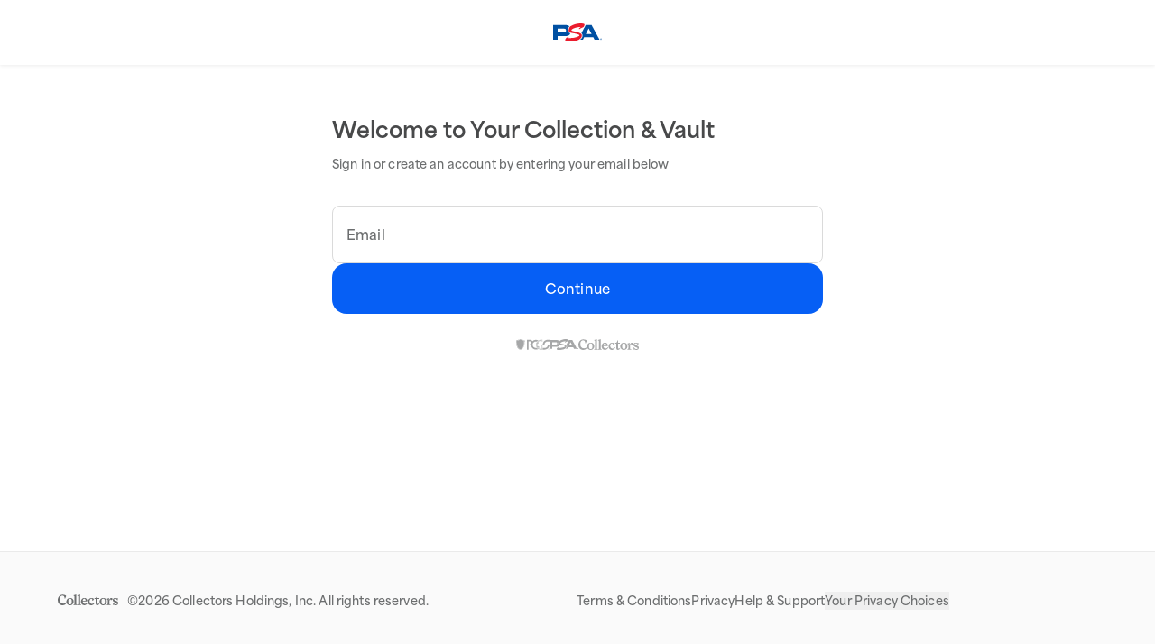

--- FILE ---
content_type: application/javascript; charset=UTF-8
request_url: https://app.collectors.com/collectors-web/_next/static/chunks/906-7b648fbe8257c9fb.js
body_size: 62976
content:
(self.webpackChunk_N_E=self.webpackChunk_N_E||[]).push([[906],{2703:function(e,r,a){"use strict";var o=a(414);function emptyFunction(){}function emptyFunctionWithReset(){}emptyFunctionWithReset.resetWarningCache=emptyFunction,e.exports=function(){function shim(e,r,a,d,u,l){if(l!==o){var c=Error("Calling PropTypes validators directly is not supported by the `prop-types` package. Use PropTypes.checkPropTypes() to call them. Read more at http://fb.me/use-check-prop-types");throw c.name="Invariant Violation",c}}function getShim(){return shim}shim.isRequired=shim;var e={array:shim,bigint:shim,bool:shim,func:shim,number:shim,object:shim,string:shim,symbol:shim,any:shim,arrayOf:getShim,element:shim,elementType:shim,instanceOf:getShim,node:shim,objectOf:getShim,oneOf:getShim,oneOfType:getShim,shape:getShim,exact:getShim,checkPropTypes:emptyFunctionWithReset,resetWarningCache:emptyFunction};return e.PropTypes=e,e}},5697:function(e,r,a){e.exports=a(2703)()},414:function(e){"use strict";e.exports="SECRET_DO_NOT_PASS_THIS_OR_YOU_WILL_BE_FIRED"},3967:function(e,r){var a;/*!
	Copyright (c) 2018 Jed Watson.
	Licensed under the MIT License (MIT), see
	http://jedwatson.github.io/classnames
*/!function(){"use strict";var o={}.hasOwnProperty;function classNames(){for(var e="",r=0;r<arguments.length;r++){var a=arguments[r];a&&(e=appendClass(e,function(e){if("string"==typeof e||"number"==typeof e)return e;if("object"!=typeof e)return"";if(Array.isArray(e))return classNames.apply(null,e);if(e.toString!==Object.prototype.toString&&!e.toString.toString().includes("[native code]"))return e.toString();var r="";for(var a in e)o.call(e,a)&&e[a]&&(r=appendClass(r,a));return r}(a)))}return e}function appendClass(e,r){return r?e?e+" "+r:e+r:e}e.exports?(classNames.default=classNames,e.exports=classNames):void 0!==(a=(function(){return classNames}).apply(r,[]))&&(e.exports=a)}()},6312:function(e,r,a){"use strict";a.d(r,{F:function(){return t}});var o=a(7536);let s=(e,r,a)=>{if(e&&"reportValidity"in e){let d=(0,o.U2)(a,r);e.setCustomValidity(d&&d.message||""),e.reportValidity()}},resolvers_o=(e,r)=>{for(let a in r.fields){let o=r.fields[a];o&&o.ref&&"reportValidity"in o.ref?s(o.ref,a,e):o.refs&&o.refs.forEach(r=>s(r,a,e))}},resolvers_r=(e,r)=>{r.shouldUseNativeValidation&&resolvers_o(e,r);let a={};for(let d in e){let u=(0,o.U2)(r.fields,d),l=Object.assign(e[d]||{},{ref:u&&u.ref});if(i(r.names||Object.keys(e),d)){let e=Object.assign({},(0,o.U2)(a,d));(0,o.t8)(e,"root",l),(0,o.t8)(a,d,e)}else(0,o.t8)(a,d,l)}return a},i=(e,r)=>e.some(e=>e.startsWith(r+"."));var n=function(e,r){for(var a={};e.length;){var d=e[0],u=d.code,l=d.message,c=d.path.join(".");if(!a[c]){if("unionErrors"in d){var $=d.unionErrors[0].errors[0];a[c]={message:$.message,type:$.code}}else a[c]={message:l,type:u}}if("unionErrors"in d&&d.unionErrors.forEach(function(r){return r.errors.forEach(function(r){return e.push(r)})}),r){var p=a[c].types,y=p&&p[d.code];a[c]=(0,o.KN)(c,r,a,u,y?[].concat(y,d.message):d.message)}e.shift()}return a},t=function(e,r,a){return void 0===a&&(a={}),function(o,d,u){try{return Promise.resolve(function(d,l){try{var c=Promise.resolve(e["sync"===a.mode?"parse":"parseAsync"](o,r)).then(function(e){return u.shouldUseNativeValidation&&resolvers_o({},u),{errors:{},values:a.raw?o:e}})}catch(e){return l(e)}return c&&c.then?c.then(void 0,l):c}(0,function(e){if(Array.isArray(null==e?void 0:e.errors))return{values:{},errors:resolvers_r(n(e.errors,!u.shouldUseNativeValidation&&"all"===u.criteriaMode),u)};throw e}))}catch(e){return Promise.reject(e)}}}},798:function(e,r,a){"use strict";a.d(r,{Z:function(){return L}});var o=a(7691),d=a(8872);function _defineProperties(e,r){for(var a=0;a<r.length;a++){var o=r[a];o.enumerable=o.enumerable||!1,o.configurable=!0,"value"in o&&(o.writable=!0),Object.defineProperty(e,o.key,o)}}var u=function(){var e,r;function AsYouTypeState(e){var r=e.onCountryChange,a=e.onCallingCodeChange;!function(e,r){if(!(e instanceof r))throw TypeError("Cannot call a class as a function")}(this,AsYouTypeState),this.onCountryChange=r,this.onCallingCodeChange=a}return e=[{key:"reset",value:function(e){var r=e.country,a=e.callingCode;this.international=!1,this.missingPlus=!1,this.IDDPrefix=void 0,this.callingCode=void 0,this.digits="",this.resetNationalSignificantNumber(),this.initCountryAndCallingCode(r,a)}},{key:"resetNationalSignificantNumber",value:function(){this.nationalSignificantNumber=this.getNationalDigits(),this.nationalSignificantNumberMatchesInput=!0,this.nationalPrefix=void 0,this.carrierCode=void 0,this.complexPrefixBeforeNationalSignificantNumber=void 0}},{key:"update",value:function(e){for(var r=0,a=Object.keys(e);r<a.length;r++){var o=a[r];this[o]=e[o]}}},{key:"initCountryAndCallingCode",value:function(e,r){this.setCountry(e),this.setCallingCode(r)}},{key:"setCountry",value:function(e){this.country=e,this.onCountryChange(e)}},{key:"setCallingCode",value:function(e){this.callingCode=e,this.onCallingCodeChange(e,this.country)}},{key:"startInternationalNumber",value:function(e,r){this.international=!0,this.initCountryAndCallingCode(e,r)}},{key:"appendDigits",value:function(e){this.digits+=e}},{key:"appendNationalSignificantNumberDigits",value:function(e){this.nationalSignificantNumber+=e}},{key:"getNationalDigits",value:function(){return this.international?this.digits.slice((this.IDDPrefix?this.IDDPrefix.length:0)+(this.callingCode?this.callingCode.length:0)):this.digits}},{key:"getDigitsWithoutInternationalPrefix",value:function(){return this.international&&this.IDDPrefix?this.digits.slice(this.IDDPrefix.length):this.digits}}],_defineProperties(AsYouTypeState.prototype,e),r&&_defineProperties(AsYouTypeState,r),Object.defineProperty(AsYouTypeState,"prototype",{writable:!1}),AsYouTypeState}();function _arrayLikeToArray(e,r){(null==r||r>e.length)&&(r=e.length);for(var a=0,o=Array(r);a<r;a++)o[a]=e[a];return o}var l=/x/;function repeat(e,r){if(r<1)return"";for(var a="";r>1;)1&r&&(a+=e),r>>=1,e+=e;return a+e}function cutAndStripNonPairedParens(e,r){return")"===e[r]&&r++,function(e){for(var r=[],a=0;a<e.length;)"("===e[a]?r.push(a):")"===e[a]&&r.pop(),a++;var o=0,d="";r.push(e.length);for(var u=0;u<r.length;u++){var l=r[u];d+=e.slice(o,l),o=l+1}return d}(e.slice(0,r))}var c=a(280),$=a(9233),p=a(5738);function formatNationalNumber(e,r,a){var o,d=a.metadata,u=a.useNationalPrefixFormattingRule,l=a.getSeparatorAfterNationalPrefix,c=(0,p.Z)(e.nationalSignificantNumber,r,{carrierCode:e.carrierCode,useInternationalFormat:e.international,withNationalPrefix:u,metadata:d});if(!u&&(e.nationalPrefix?c=e.nationalPrefix+l(r)+c:e.complexPrefixBeforeNationalSignificantNumber&&(c=e.complexPrefixBeforeNationalSignificantNumber+" "+c)),o=c,(0,$.ZP)(o)===e.getNationalDigits())return c}function AsYouTypeFormatter_PatternParser_defineProperties(e,r){for(var a=0;a<r.length;a++){var o=r[a];o.enumerable=o.enumerable||!1,o.configurable=!0,"value"in o&&(o.writable=!0),Object.defineProperty(e,o.key,o)}}var y=function(){var e,r;function PatternParser(){!function(e,r){if(!(e instanceof r))throw TypeError("Cannot call a class as a function")}(this,PatternParser)}return e=[{key:"parse",value:function(e){if(this.context=[{or:!0,instructions:[]}],this.parsePattern(e),1!==this.context.length)throw Error("Non-finalized contexts left when pattern parse ended");var r=this.context[0],a=r.branches,o=r.instructions;if(a)return{op:"|",args:a.concat([expandSingleElementArray(o)])};if(0===o.length)throw Error("Pattern is required");return 1===o.length?o[0]:o}},{key:"startContext",value:function(e){this.context.push(e)}},{key:"endContext",value:function(){this.context.pop()}},{key:"getContext",value:function(){return this.context[this.context.length-1]}},{key:"parsePattern",value:function(e){if(!e)throw Error("Pattern is required");var r=e.match(g);if(!r){if(m.test(e))throw Error("Illegal characters found in a pattern: ".concat(e));this.getContext().instructions=this.getContext().instructions.concat(e.split(""));return}var a=r[1],o=e.slice(0,r.index),d=e.slice(r.index+a.length);switch(a){case"(?:":o&&this.parsePattern(o),this.startContext({or:!0,instructions:[],branches:[]});break;case")":if(!this.getContext().or)throw Error('")" operator must be preceded by "(?:" operator');if(o&&this.parsePattern(o),0===this.getContext().instructions.length)throw Error('No instructions found after "|" operator in an "or" group');var u=this.getContext().branches;u.push(expandSingleElementArray(this.getContext().instructions)),this.endContext(),this.getContext().instructions.push({op:"|",args:u});break;case"|":if(!this.getContext().or)throw Error('"|" operator can only be used inside "or" groups');if(o&&this.parsePattern(o),!this.getContext().branches){if(1===this.context.length)this.getContext().branches=[];else throw Error('"branches" not found in an "or" group context')}this.getContext().branches.push(expandSingleElementArray(this.getContext().instructions)),this.getContext().instructions=[];break;case"[":o&&this.parsePattern(o),this.startContext({oneOfSet:!0});break;case"]":if(!this.getContext().oneOfSet)throw Error('"]" operator must be preceded by "[" operator');this.endContext(),this.getContext().instructions.push({op:"[]",args:function(e){for(var r=[],a=0;a<e.length;){if("-"===e[a]){if(0===a||a===e.length-1)throw Error("Couldn't parse a one-of set pattern: ".concat(e));for(var o=e[a-1].charCodeAt(0)+1,d=e[a+1].charCodeAt(0)-1,u=o;u<=d;)r.push(String.fromCharCode(u)),u++}else r.push(e[a]);a++}return r}(o)});break;default:throw Error("Unknown operator: ".concat(a))}d&&this.parsePattern(d)}}],AsYouTypeFormatter_PatternParser_defineProperties(PatternParser.prototype,e),r&&AsYouTypeFormatter_PatternParser_defineProperties(PatternParser,r),Object.defineProperty(PatternParser,"prototype",{writable:!1}),PatternParser}(),m=/[\(\)\[\]\?\:\|]/,g=RegExp("(\\||\\(\\?\\:|\\)|\\[|\\])");function expandSingleElementArray(e){return 1===e.length?e[0]:e}function AsYouTypeFormatter_PatternMatcher_createForOfIteratorHelperLoose(e,r){var a="undefined"!=typeof Symbol&&e[Symbol.iterator]||e["@@iterator"];if(a)return(a=a.call(e)).next.bind(a);if(Array.isArray(e)||(a=function(e,r){if(e){if("string"==typeof e)return AsYouTypeFormatter_PatternMatcher_arrayLikeToArray(e,r);var a=Object.prototype.toString.call(e).slice(8,-1);if("Object"===a&&e.constructor&&(a=e.constructor.name),"Map"===a||"Set"===a)return Array.from(e);if("Arguments"===a||/^(?:Ui|I)nt(?:8|16|32)(?:Clamped)?Array$/.test(a))return AsYouTypeFormatter_PatternMatcher_arrayLikeToArray(e,r)}}(e))||r&&e&&"number"==typeof e.length){a&&(e=a);var o=0;return function(){return o>=e.length?{done:!0}:{done:!1,value:e[o++]}}}throw TypeError("Invalid attempt to iterate non-iterable instance.\nIn order to be iterable, non-array objects must have a [Symbol.iterator]() method.")}function AsYouTypeFormatter_PatternMatcher_arrayLikeToArray(e,r){(null==r||r>e.length)&&(r=e.length);for(var a=0,o=Array(r);a<r;a++)o[a]=e[a];return o}function AsYouTypeFormatter_PatternMatcher_defineProperties(e,r){for(var a=0;a<r.length;a++){var o=r[a];o.enumerable=o.enumerable||!1,o.configurable=!0,"value"in o&&(o.writable=!0),Object.defineProperty(e,o.key,o)}}var b=function(){var e,r;function PatternMatcher(e){!function(e,r){if(!(e instanceof r))throw TypeError("Cannot call a class as a function")}(this,PatternMatcher),this.matchTree=new y().parse(e)}return e=[{key:"match",value:function(e){var r=arguments.length>1&&void 0!==arguments[1]?arguments[1]:{},a=r.allowOverflow;if(!e)throw Error("String is required");var o=function _match(e,r,a){if("string"==typeof r){var o=e.join("");return 0===r.indexOf(o)?e.length===r.length?{match:!0,matchedChars:e}:{partialMatch:!0}:0===o.indexOf(r)?a&&e.length>r.length?{overflow:!0}:{match:!0,matchedChars:e.slice(0,r.length)}:void 0}if(Array.isArray(r)){for(var d=e.slice(),u=0;u<r.length;){var l=_match(d,r[u],a&&u===r.length-1);if(!l)return;if(l.overflow)return l;if(l.match){if(0===(d=d.slice(l.matchedChars.length)).length){if(u===r.length-1)return{match:!0,matchedChars:e};return{partialMatch:!0}}}else{if(l.partialMatch)return{partialMatch:!0};throw Error("Unsupported match result:\n".concat(JSON.stringify(l,null,2)))}u++}return a?{overflow:!0}:{match:!0,matchedChars:e.slice(0,e.length-d.length)}}switch(r.op){case"|":for(var c,$,p=AsYouTypeFormatter_PatternMatcher_createForOfIteratorHelperLoose(r.args);!($=p()).done;){var y=_match(e,$.value,a);if(y){if(y.overflow)return y;if(y.match)return{match:!0,matchedChars:y.matchedChars};if(y.partialMatch)c=!0;else throw Error("Unsupported match result:\n".concat(JSON.stringify(y,null,2)))}}if(c)return{partialMatch:!0};return;case"[]":for(var m,g=AsYouTypeFormatter_PatternMatcher_createForOfIteratorHelperLoose(r.args);!(m=g()).done;){var b=m.value;if(e[0]===b){if(1===e.length)return{match:!0,matchedChars:e};if(a)return{overflow:!0};return{match:!0,matchedChars:[b]}}}return;default:throw Error("Unsupported instruction tree: ".concat(r))}}(e.split(""),this.matchTree,!0);if(o&&o.match&&delete o.matchedChars,!o||!o.overflow||a)return o}}],AsYouTypeFormatter_PatternMatcher_defineProperties(PatternMatcher.prototype,e),r&&AsYouTypeFormatter_PatternMatcher_defineProperties(PatternMatcher,r),Object.defineProperty(PatternMatcher,"prototype",{writable:!1}),PatternMatcher}(),v=a(5619),C=a(2354);function AsYouTypeFormatter_createForOfIteratorHelperLoose(e,r){var a="undefined"!=typeof Symbol&&e[Symbol.iterator]||e["@@iterator"];if(a)return(a=a.call(e)).next.bind(a);if(Array.isArray(e)||(a=function(e,r){if(e){if("string"==typeof e)return AsYouTypeFormatter_arrayLikeToArray(e,r);var a=Object.prototype.toString.call(e).slice(8,-1);if("Object"===a&&e.constructor&&(a=e.constructor.name),"Map"===a||"Set"===a)return Array.from(e);if("Arguments"===a||/^(?:Ui|I)nt(?:8|16|32)(?:Clamped)?Array$/.test(a))return AsYouTypeFormatter_arrayLikeToArray(e,r)}}(e))||r&&e&&"number"==typeof e.length){a&&(e=a);var o=0;return function(){return o>=e.length?{done:!0}:{done:!1,value:e[o++]}}}throw TypeError("Invalid attempt to iterate non-iterable instance.\nIn order to be iterable, non-array objects must have a [Symbol.iterator]() method.")}function AsYouTypeFormatter_arrayLikeToArray(e,r){(null==r||r>e.length)&&(r=e.length);for(var a=0,o=Array(r);a<r;a++)o[a]=e[a];return o}function AsYouTypeFormatter_defineProperties(e,r){for(var a=0;a<r.length;a++){var o=r[a];o.enumerable=o.enumerable||!1,o.configurable=!0,"value"in o&&(o.writable=!0),Object.defineProperty(e,o.key,o)}}var P=repeat("9",15),N=/[- ]/,O=RegExp("["+v.uv+"]*\\$1["+v.uv+"]*(\\$\\d["+v.uv+"]*)*$"),S=function(){var e,r;function AsYouTypeFormatter(e){e.state;var r=e.metadata;!function(e,r){if(!(e instanceof r))throw TypeError("Cannot call a class as a function")}(this,AsYouTypeFormatter),this.metadata=r,this.resetFormat()}return e=[{key:"resetFormat",value:function(){this.chosenFormat=void 0,this.template=void 0,this.nationalNumberTemplate=void 0,this.populatedNationalNumberTemplate=void 0,this.populatedNationalNumberTemplatePosition=-1}},{key:"reset",value:function(e,r){this.resetFormat(),e?(this.isNANP="1"===e.callingCode(),this.matchingFormats=e.formats(),r.nationalSignificantNumber&&this.narrowDownMatchingFormats(r)):(this.isNANP=void 0,this.matchingFormats=[])}},{key:"format",value:function(e,r){var a=this;if(o=r.nationalSignificantNumber,d=this.metadata,"IS_POSSIBLE"===(0,c.Z)(o,d))for(var o,d,u,l=AsYouTypeFormatter_createForOfIteratorHelperLoose(this.matchingFormats);!(u=l()).done;){var $=u.value,p=function(e,r,a){var o=a.metadata,d=a.shouldTryNationalPrefixFormattingRule,u=a.getSeparatorAfterNationalPrefix;if(new RegExp("^(?:".concat(r.pattern(),")$")).test(e.nationalSignificantNumber))return function(e,r,a){var o=a.metadata,d=a.shouldTryNationalPrefixFormattingRule,u=a.getSeparatorAfterNationalPrefix;if(e.nationalSignificantNumber,e.international,e.nationalPrefix,e.carrierCode,d(r)){var l=formatNationalNumber(e,r,{useNationalPrefixFormattingRule:!0,getSeparatorAfterNationalPrefix:u,metadata:o});if(l)return l}return formatNationalNumber(e,r,{useNationalPrefixFormattingRule:!1,getSeparatorAfterNationalPrefix:u,metadata:o})}(e,r,{metadata:o,shouldTryNationalPrefixFormattingRule:d,getSeparatorAfterNationalPrefix:u})}(r,$,{metadata:this.metadata,shouldTryNationalPrefixFormattingRule:function(e){return a.shouldTryNationalPrefixFormattingRule(e,{international:r.international,nationalPrefix:r.nationalPrefix})},getSeparatorAfterNationalPrefix:function(e){return a.getSeparatorAfterNationalPrefix(e)}});if(p)return this.resetFormat(),this.chosenFormat=$,this.setNationalNumberTemplate(p.replace(/\d/g,"x"),r),this.populatedNationalNumberTemplate=p,this.populatedNationalNumberTemplatePosition=this.template.lastIndexOf("x"),p}return this.formatNationalNumberWithNextDigits(e,r)}},{key:"formatNationalNumberWithNextDigits",value:function(e,r){var a=this.chosenFormat,o=this.chooseFormat(r);if(o)return o===a?this.formatNextNationalNumberDigits(e):this.formatNextNationalNumberDigits(r.getNationalDigits())}},{key:"narrowDownMatchingFormats",value:function(e){var r=this,a=e.nationalSignificantNumber,o=e.nationalPrefix,d=e.international,u=a.length-3;u<0&&(u=0),this.matchingFormats=this.matchingFormats.filter(function(e){return r.formatSuits(e,d,o)&&r.formatMatches(e,a,u)}),this.chosenFormat&&-1===this.matchingFormats.indexOf(this.chosenFormat)&&this.resetFormat()}},{key:"formatSuits",value:function(e,r,a){return!(a&&!e.usesNationalPrefix()&&!e.nationalPrefixIsOptionalWhenFormattingInNationalFormat()||!r&&!a&&e.nationalPrefixIsMandatoryWhenFormattingInNationalFormat())}},{key:"formatMatches",value:function(e,r,a){var o=e.leadingDigitsPatterns().length;if(0===o)return!0;a=Math.min(a,o-1);var d=e.leadingDigitsPatterns()[a];if(r.length<3)try{return void 0!==new b(d).match(r,{allowOverflow:!0})}catch(e){return console.error(e),!0}return new RegExp("^(".concat(d,")")).test(r)}},{key:"getFormatFormat",value:function(e,r){return r?e.internationalFormat():e.format()}},{key:"chooseFormat",value:function(e){for(var r,a=this,o=AsYouTypeFormatter_createForOfIteratorHelperLoose(this.matchingFormats.slice());!(r=o()).done;){var d=function(){var o=r.value;return a.chosenFormat===o?"break":O.test(a.getFormatFormat(o,e.international))?a.createTemplateForFormat(o,e)?(a.chosenFormat=o,"break"):(a.matchingFormats=a.matchingFormats.filter(function(e){return e!==o}),"continue"):"continue"}();if("break"===d)break;if("continue"===d)continue}return this.chosenFormat||this.resetFormat(),this.chosenFormat}},{key:"createTemplateForFormat",value:function(e,r){if(!(e.pattern().indexOf("|")>=0)){var a=this.getTemplateForFormat(e,r);if(a)return this.setNationalNumberTemplate(a,r),!0}}},{key:"getSeparatorAfterNationalPrefix",value:function(e){return this.isNANP||e&&e.nationalPrefixFormattingRule()&&N.test(e.nationalPrefixFormattingRule())?" ":""}},{key:"getInternationalPrefixBeforeCountryCallingCode",value:function(e,r){var a=e.IDDPrefix,o=e.missingPlus;return a?r&&!1===r.spacing?a:a+" ":o?"":"+"}},{key:"getTemplate",value:function(e){if(this.template){for(var r=-1,a=0,o=e.international?this.getInternationalPrefixBeforeCountryCallingCode(e,{spacing:!1}):"";a<o.length+e.getDigitsWithoutInternationalPrefix().length;)r=this.template.indexOf("x",r+1),a++;return cutAndStripNonPairedParens(this.template,r+1)}}},{key:"setNationalNumberTemplate",value:function(e,r){this.nationalNumberTemplate=e,this.populatedNationalNumberTemplate=e,this.populatedNationalNumberTemplatePosition=-1,r.international?this.template=this.getInternationalPrefixBeforeCountryCallingCode(r).replace(/[\d\+]/g,"x")+repeat("x",r.callingCode.length)+" "+e:this.template=e}},{key:"getTemplateForFormat",value:function(e,r){var a,o=r.nationalSignificantNumber,d=r.international,u=r.nationalPrefix,l=r.complexPrefixBeforeNationalSignificantNumber,c=e.pattern();c=c.replace(/\[([^\[\]])*\]/g,"\\d").replace(/\d(?=[^,}][^,}])/g,"\\d");var y=P.match(c)[0];if(!(o.length>y.length)){var m=RegExp("^"+c+"$"),g=o.replace(/\d/g,"9");m.test(g)&&(y=g);var b=this.getFormatFormat(e,d);if(this.shouldTryNationalPrefixFormattingRule(e,{international:d,nationalPrefix:u})){var v=b.replace(p.i,e.nationalPrefixFormattingRule());if((0,$.ZP)(e.nationalPrefixFormattingRule())===(u||"")+(0,$.ZP)("$1")&&(b=v,a=!0,u))for(var N=u.length;N>0;)b=b.replace(/\d/,"x"),N--}var O=y.replace(new RegExp(c),b).replace(/9/g,"x");return!a&&(l?O=repeat("x",l.length)+" "+O:u&&(O=repeat("x",u.length)+this.getSeparatorAfterNationalPrefix(e)+O)),d&&(O=(0,C.Z)(O)),O}}},{key:"formatNextNationalNumberDigits",value:function(e){var r=function(e,r,a){for(var o,d=function(e,r){var a="undefined"!=typeof Symbol&&e[Symbol.iterator]||e["@@iterator"];if(a)return(a=a.call(e)).next.bind(a);if(Array.isArray(e)||(a=function(e,r){if(e){if("string"==typeof e)return _arrayLikeToArray(e,r);var a=Object.prototype.toString.call(e).slice(8,-1);if("Object"===a&&e.constructor&&(a=e.constructor.name),"Map"===a||"Set"===a)return Array.from(e);if("Arguments"===a||/^(?:Ui|I)nt(?:8|16|32)(?:Clamped)?Array$/.test(a))return _arrayLikeToArray(e,r)}}(e))){a&&(e=a);var o=0;return function(){return o>=e.length?{done:!0}:{done:!1,value:e[o++]}}}throw TypeError("Invalid attempt to iterate non-iterable instance.\nIn order to be iterable, non-array objects must have a [Symbol.iterator]() method.")}(a.split(""));!(o=d()).done;){var u=o.value;if(0>e.slice(r+1).search(l))return;r=e.search(l),e=e.replace(l,u)}return[e,r]}(this.populatedNationalNumberTemplate,this.populatedNationalNumberTemplatePosition,e);if(!r){this.resetFormat();return}return this.populatedNationalNumberTemplate=r[0],this.populatedNationalNumberTemplatePosition=r[1],cutAndStripNonPairedParens(this.populatedNationalNumberTemplate,this.populatedNationalNumberTemplatePosition+1)}},{key:"shouldTryNationalPrefixFormattingRule",value:function(e,r){var a=r.international,o=r.nationalPrefix;if(e.nationalPrefixFormattingRule()){var d=e.usesNationalPrefix();if(d&&o||!d&&!a)return!0}}}],AsYouTypeFormatter_defineProperties(AsYouTypeFormatter.prototype,e),r&&AsYouTypeFormatter_defineProperties(AsYouTypeFormatter,r),Object.defineProperty(AsYouTypeFormatter,"prototype",{writable:!1}),AsYouTypeFormatter}(),I=a(3661),_=a(9471),A=a(5227),T=a(3633);function _slicedToArray(e,r){return function(e){if(Array.isArray(e))return e}(e)||function(e,r){var a,o,d=null==e?null:"undefined"!=typeof Symbol&&e[Symbol.iterator]||e["@@iterator"];if(null!=d){var u=[],l=!0,c=!1;try{for(d=d.call(e);!(l=(a=d.next()).done)&&(u.push(a.value),!r||u.length!==r);l=!0);}catch(e){c=!0,o=e}finally{try{l||null==d.return||d.return()}finally{if(c)throw o}}return u}}(e,r)||function(e,r){if(e){if("string"==typeof e)return AsYouTypeParser_arrayLikeToArray(e,r);var a=Object.prototype.toString.call(e).slice(8,-1);if("Object"===a&&e.constructor&&(a=e.constructor.name),"Map"===a||"Set"===a)return Array.from(e);if("Arguments"===a||/^(?:Ui|I)nt(?:8|16|32)(?:Clamped)?Array$/.test(a))return AsYouTypeParser_arrayLikeToArray(e,r)}}(e,r)||function(){throw TypeError("Invalid attempt to destructure non-iterable instance.\nIn order to be iterable, non-array objects must have a [Symbol.iterator]() method.")}()}function AsYouTypeParser_arrayLikeToArray(e,r){(null==r||r>e.length)&&(r=e.length);for(var a=0,o=Array(r);a<r;a++)o[a]=e[a];return o}function AsYouTypeParser_defineProperties(e,r){for(var a=0;a<r.length;a++){var o=r[a];o.enumerable=o.enumerable||!1,o.configurable=!0,"value"in o&&(o.writable=!0),Object.defineProperty(e,o.key,o)}}var w=RegExp("^["+v.uv+v.xc+"]+$","i"),E="(?:["+v.xy+"]["+v.uv+v.xc+"]*|["+v.uv+v.xc+"]+)",F=RegExp("[^"+v.uv+v.xc+"]+.*$"),j=/[^\d\[\]]/,k=function(){var e,r;function AsYouTypeParser(e){var r=e.defaultCountry,a=e.defaultCallingCode,o=e.metadata,d=e.onNationalSignificantNumberChange;!function(e,r){if(!(e instanceof r))throw TypeError("Cannot call a class as a function")}(this,AsYouTypeParser),this.defaultCountry=r,this.defaultCallingCode=a,this.metadata=o,this.onNationalSignificantNumberChange=d}return e=[{key:"input",value:function(e,r){var a,o,d,u,l,c=_slicedToArray((d=(o=_slicedToArray("+"===(a=function(e){var r,a=e.search(E);if(!(a<0))return"+"===(e=e.slice(a))[0]&&(r=!0,e=e.slice(1)),e=e.replace(F,""),r&&(e="+"+e),e}(e)||"")[0]?[a.slice(1),!0]:[a],2))[0],u=o[1],w.test(d)||(d=""),[d,u]),2),p=c[0],y=c[1],m=(0,$.ZP)(p);return!y||r.digits||(r.startInternationalNumber(),m||(l=!0)),m&&this.inputDigits(m,r),{digits:m,justLeadingPlus:l}}},{key:"inputDigits",value:function(e,r){var a=r.digits,o=a.length<3&&a.length+e.length>=3;if(r.appendDigits(e),o&&this.extractIddPrefix(r),this.isWaitingForCountryCallingCode(r)){if(!this.extractCountryCallingCode(r))return}else r.appendNationalSignificantNumberDigits(e);r.international||this.hasExtractedNationalSignificantNumber||this.extractNationalSignificantNumber(r.getNationalDigits(),function(e){return r.update(e)})}},{key:"isWaitingForCountryCallingCode",value:function(e){var r=e.international,a=e.callingCode;return r&&!a}},{key:"extractCountryCallingCode",value:function(e){var r=(0,I.Z)("+"+e.getDigitsWithoutInternationalPrefix(),this.defaultCountry,this.defaultCallingCode,this.metadata.metadata),a=r.countryCallingCode,o=r.number;if(a)return e.setCallingCode(a),e.update({nationalSignificantNumber:o}),!0}},{key:"reset",value:function(e){if(e){this.hasSelectedNumberingPlan=!0;var r=e._nationalPrefixForParsing();this.couldPossiblyExtractAnotherNationalSignificantNumber=r&&j.test(r)}else this.hasSelectedNumberingPlan=void 0,this.couldPossiblyExtractAnotherNationalSignificantNumber=void 0}},{key:"extractNationalSignificantNumber",value:function(e,r){if(this.hasSelectedNumberingPlan){var a=(0,A.Z)(e,this.metadata),o=a.nationalPrefix,d=a.nationalNumber,u=a.carrierCode;if(d!==e)return this.onExtractedNationalNumber(o,u,d,e,r),!0}}},{key:"extractAnotherNationalSignificantNumber",value:function(e,r,a){if(!this.hasExtractedNationalSignificantNumber)return this.extractNationalSignificantNumber(e,a);if(this.couldPossiblyExtractAnotherNationalSignificantNumber){var o=(0,A.Z)(e,this.metadata),d=o.nationalPrefix,u=o.nationalNumber,l=o.carrierCode;if(u!==r)return this.onExtractedNationalNumber(d,l,u,e,a),!0}}},{key:"onExtractedNationalNumber",value:function(e,r,a,o,d){var u,l,c=o.lastIndexOf(a);if(c>=0&&c===o.length-a.length){l=!0;var $=o.slice(0,c);$!==e&&(u=$)}d({nationalPrefix:e,carrierCode:r,nationalSignificantNumber:a,nationalSignificantNumberMatchesInput:l,complexPrefixBeforeNationalSignificantNumber:u}),this.hasExtractedNationalSignificantNumber=!0,this.onNationalSignificantNumberChange()}},{key:"reExtractNationalSignificantNumber",value:function(e){return!!this.extractAnotherNationalSignificantNumber(e.getNationalDigits(),e.nationalSignificantNumber,function(r){return e.update(r)})||(this.extractIddPrefix(e)||this.fixMissingPlus(e)?(this.extractCallingCodeAndNationalSignificantNumber(e),!0):void 0)}},{key:"extractIddPrefix",value:function(e){var r=e.international,a=e.IDDPrefix,o=e.digits;if(e.nationalSignificantNumber,!r&&!a){var d=(0,T.Z)(o,this.defaultCountry,this.defaultCallingCode,this.metadata.metadata);if(void 0!==d&&d!==o)return e.update({IDDPrefix:o.slice(0,o.length-d.length)}),this.startInternationalNumber(e,{country:void 0,callingCode:void 0}),!0}}},{key:"fixMissingPlus",value:function(e){if(!e.international){var r=(0,_.Z)(e.digits,this.defaultCountry,this.defaultCallingCode,this.metadata.metadata),a=r.countryCallingCode;if(r.number,a)return e.update({missingPlus:!0}),this.startInternationalNumber(e,{country:e.country,callingCode:a}),!0}}},{key:"startInternationalNumber",value:function(e,r){var a=r.country,o=r.callingCode;e.startInternationalNumber(a,o),e.nationalSignificantNumber&&(e.resetNationalSignificantNumber(),this.onNationalSignificantNumberChange(),this.hasExtractedNationalSignificantNumber=void 0)}},{key:"extractCallingCodeAndNationalSignificantNumber",value:function(e){this.extractCountryCallingCode(e)&&this.extractNationalSignificantNumber(e.getNationalDigits(),function(r){return e.update(r)})}}],AsYouTypeParser_defineProperties(AsYouTypeParser.prototype,e),r&&AsYouTypeParser_defineProperties(AsYouTypeParser,r),Object.defineProperty(AsYouTypeParser,"prototype",{writable:!1}),AsYouTypeParser}(),D=a(2691),M=a(9287),R=a(3398);function AsYouType_arrayLikeToArray(e,r){(null==r||r>e.length)&&(r=e.length);for(var a=0,o=Array(r);a<r;a++)o[a]=e[a];return o}function AsYouType_defineProperties(e,r){for(var a=0;a<r.length;a++){var o=r[a];o.enumerable=o.enumerable||!1,o.configurable=!0,"value"in o&&(o.writable=!0),Object.defineProperty(e,o.key,o)}}var L=function(){var e,r;function AsYouType(e,r){!function(e,r){if(!(e instanceof r))throw TypeError("Cannot call a class as a function")}(this,AsYouType),this.metadata=new o.ZP(r);var a,d=function(e){if(Array.isArray(e))return e}(a=this.getCountryAndCallingCode(e))||function(e,r){var a,o,d=null==e?null:"undefined"!=typeof Symbol&&e[Symbol.iterator]||e["@@iterator"];if(null!=d){var u=[],l=!0,c=!1;try{for(d=d.call(e);!(l=(a=d.next()).done)&&(u.push(a.value),!r||u.length!==r);l=!0);}catch(e){c=!0,o=e}finally{try{l||null==d.return||d.return()}finally{if(c)throw o}}return u}}(a,2)||function(e,r){if(e){if("string"==typeof e)return AsYouType_arrayLikeToArray(e,r);var a=Object.prototype.toString.call(e).slice(8,-1);if("Object"===a&&e.constructor&&(a=e.constructor.name),"Map"===a||"Set"===a)return Array.from(e);if("Arguments"===a||/^(?:Ui|I)nt(?:8|16|32)(?:Clamped)?Array$/.test(a))return AsYouType_arrayLikeToArray(e,r)}}(a,2)||function(){throw TypeError("Invalid attempt to destructure non-iterable instance.\nIn order to be iterable, non-array objects must have a [Symbol.iterator]() method.")}(),u=d[0],l=d[1];this.defaultCountry=u,this.defaultCallingCode=l,this.reset()}return e=[{key:"getCountryAndCallingCode",value:function(e){var r,a;return e&&((0,R.Z)(e)?(r=e.defaultCountry,a=e.defaultCallingCode):r=e),r&&!this.metadata.hasCountry(r)&&(r=void 0),[r,a]}},{key:"input",value:function(e){var r=this.parser.input(e,this.state),a=r.digits;if(r.justLeadingPlus)this.formattedOutput="+";else if(a){if(this.determineTheCountryIfNeeded(),this.state.nationalSignificantNumber&&this.formatter.narrowDownMatchingFormats(this.state),this.metadata.hasSelectedNumberingPlan()&&(o=this.formatter.format(a,this.state)),void 0===o&&this.parser.reExtractNationalSignificantNumber(this.state)){this.determineTheCountryIfNeeded();var o,d=this.state.getNationalDigits();d&&(o=this.formatter.format(d,this.state))}this.formattedOutput=o?this.getFullNumber(o):this.getNonFormattedNumber()}return this.formattedOutput}},{key:"reset",value:function(){var e=this;return this.state=new u({onCountryChange:function(r){e.country=r},onCallingCodeChange:function(r,a){e.metadata.selectNumberingPlan(a,r),e.formatter.reset(e.metadata.numberingPlan,e.state),e.parser.reset(e.metadata.numberingPlan)}}),this.formatter=new S({state:this.state,metadata:this.metadata}),this.parser=new k({defaultCountry:this.defaultCountry,defaultCallingCode:this.defaultCallingCode,metadata:this.metadata,state:this.state,onNationalSignificantNumberChange:function(){e.determineTheCountryIfNeeded(),e.formatter.reset(e.metadata.numberingPlan,e.state)}}),this.state.reset({country:this.defaultCountry,callingCode:this.defaultCallingCode}),this.formattedOutput="",this}},{key:"isInternational",value:function(){return this.state.international}},{key:"getCallingCode",value:function(){if(this.isInternational())return this.state.callingCode}},{key:"getCountryCallingCode",value:function(){return this.getCallingCode()}},{key:"getCountry",value:function(){if(this.state.digits)return this._getCountry()}},{key:"_getCountry",value:function(){return this.state.country}},{key:"determineTheCountryIfNeeded",value:function(){(!this.state.country||this.isCountryCallingCodeAmbiguous())&&this.determineTheCountry()}},{key:"getFullNumber",value:function(e){var r=this;if(this.isInternational()){var a,o=this.state.callingCode;return a=o?e?"".concat(o," ").concat(e):o:"".concat(this.state.getDigitsWithoutInternationalPrefix()),r.formatter.getInternationalPrefixBeforeCountryCallingCode(r.state,{spacing:!!a})+a}return e}},{key:"getNonFormattedNationalNumberWithPrefix",value:function(){var e=this.state,r=e.nationalSignificantNumber,a=e.complexPrefixBeforeNationalSignificantNumber,o=e.nationalPrefix,d=r,u=a||o;return u&&(d=u+d),d}},{key:"getNonFormattedNumber",value:function(){var e=this.state.nationalSignificantNumberMatchesInput;return this.getFullNumber(e?this.getNonFormattedNationalNumberWithPrefix():this.state.getNationalDigits())}},{key:"getNonFormattedTemplate",value:function(){var e=this.getNonFormattedNumber();if(e)return e.replace(/[\+\d]/g,"x")}},{key:"isCountryCallingCodeAmbiguous",value:function(){var e=this.state.callingCode,r=this.metadata.getCountryCodesForCallingCode(e);return r&&r.length>1}},{key:"determineTheCountry",value:function(){this.state.setCountry((0,D.Z)(this.isInternational()?this.state.callingCode:this.defaultCallingCode,{nationalNumber:this.state.nationalSignificantNumber,defaultCountry:this.defaultCountry,metadata:this.metadata}))}},{key:"getNumberValue",value:function(){var e=this.state,r=e.digits,a=e.callingCode,o=e.country,d=e.nationalSignificantNumber;if(r){if(this.isInternational())return a?"+"+a+d:"+"+r;if(o||a)return"+"+(o?this.metadata.countryCallingCode():a)+d}}},{key:"getNumber",value:function(){var e=this.state,r=e.nationalSignificantNumber,a=e.carrierCode,u=e.callingCode,l=this._getCountry();if(r&&(l||u)){if(l&&l===this.defaultCountry){var c=new o.ZP(this.metadata.metadata);c.selectNumberingPlan(l);var $=c.numberingPlan.callingCode(),p=this.metadata.getCountryCodesForCallingCode($);if(p.length>1){var y=(0,M.Z)(r,{countries:p,defaultCountry:this.defaultCountry,metadata:this.metadata.metadata});y&&(l=y)}}var m=new d.Z(l||u,r,this.metadata.metadata);return a&&(m.carrierCode=a),m}}},{key:"isPossible",value:function(){var e=this.getNumber();return!!e&&e.isPossible()}},{key:"isValid",value:function(){var e=this.getNumber();return!!e&&e.isValid()}},{key:"getNationalNumber",value:function(){return this.state.nationalSignificantNumber}},{key:"getChars",value:function(){return(this.state.international?"+":"")+this.state.digits}},{key:"getTemplate",value:function(){return this.formatter.getTemplate(this.state)||this.getNonFormattedTemplate()||""}}],AsYouType_defineProperties(AsYouType.prototype,e),r&&AsYouType_defineProperties(AsYouType,r),Object.defineProperty(AsYouType,"prototype",{writable:!1}),AsYouType}()},8872:function(e,r,a){"use strict";a.d(r,{Z:function(){return g}});var o=a(7691),d=a(3499),u=a(1316),l=a(1089),c=a(3661),$=a(3398),p=a(5738),y=/^[\d]+(?:[~\u2053\u223C\uFF5E][\d]+)?$/;function format_arrayLikeToArray(e,r){(null==r||r>e.length)&&(r=e.length);for(var a=0,o=Array(r);a<r;a++)o[a]=e[a];return o}function ownKeys(e,r){var a=Object.keys(e);if(Object.getOwnPropertySymbols){var o=Object.getOwnPropertySymbols(e);r&&(o=o.filter(function(r){return Object.getOwnPropertyDescriptor(e,r).enumerable})),a.push.apply(a,o)}return a}function _objectSpread(e){for(var r=1;r<arguments.length;r++){var a=null!=arguments[r]?arguments[r]:{};r%2?ownKeys(Object(a),!0).forEach(function(r){var o;o=a[r],r in e?Object.defineProperty(e,r,{value:o,enumerable:!0,configurable:!0,writable:!0}):e[r]=o}):Object.getOwnPropertyDescriptors?Object.defineProperties(e,Object.getOwnPropertyDescriptors(a)):ownKeys(Object(a)).forEach(function(r){Object.defineProperty(e,r,Object.getOwnPropertyDescriptor(a,r))})}return e}var m={formatExtension:function(e,r,a){return"".concat(e).concat(a.ext()).concat(r)}};function formatNationalNumber(e,r,a,o,d){var l=function(e,r){for(var a,o=function(e,r){var a="undefined"!=typeof Symbol&&e[Symbol.iterator]||e["@@iterator"];if(a)return(a=a.call(e)).next.bind(a);if(Array.isArray(e)||(a=function(e,r){if(e){if("string"==typeof e)return format_arrayLikeToArray(e,r);var a=Object.prototype.toString.call(e).slice(8,-1);if("Object"===a&&e.constructor&&(a=e.constructor.name),"Map"===a||"Set"===a)return Array.from(e);if("Arguments"===a||/^(?:Ui|I)nt(?:8|16|32)(?:Clamped)?Array$/.test(a))return format_arrayLikeToArray(e,r)}}(e))){a&&(e=a);var o=0;return function(){return o>=e.length?{done:!0}:{done:!1,value:e[o++]}}}throw TypeError("Invalid attempt to iterate non-iterable instance.\nIn order to be iterable, non-array objects must have a [Symbol.iterator]() method.")}(e);!(a=o()).done;){var d=a.value;if(d.leadingDigitsPatterns().length>0){var l=d.leadingDigitsPatterns()[d.leadingDigitsPatterns().length-1];if(0!==r.search(l))continue}if((0,u.Z)(r,d.pattern()))return d}}(o.formats(),e);return l?(0,p.Z)(e,l,{useInternationalFormat:"INTERNATIONAL"===a,withNationalPrefix:!l.nationalPrefixIsOptionalWhenFormattingInNationalFormat()||!d||!1!==d.nationalPrefix,carrierCode:r,metadata:o}):e}function PhoneNumber_ownKeys(e,r){var a=Object.keys(e);if(Object.getOwnPropertySymbols){var o=Object.getOwnPropertySymbols(e);r&&(o=o.filter(function(r){return Object.getOwnPropertyDescriptor(e,r).enumerable})),a.push.apply(a,o)}return a}function PhoneNumber_objectSpread(e){for(var r=1;r<arguments.length;r++){var a=null!=arguments[r]?arguments[r]:{};r%2?PhoneNumber_ownKeys(Object(a),!0).forEach(function(r){var o;o=a[r],r in e?Object.defineProperty(e,r,{value:o,enumerable:!0,configurable:!0,writable:!0}):e[r]=o}):Object.getOwnPropertyDescriptors?Object.defineProperties(e,Object.getOwnPropertyDescriptors(a)):PhoneNumber_ownKeys(Object(a)).forEach(function(r){Object.defineProperty(e,r,Object.getOwnPropertyDescriptor(a,r))})}return e}function _defineProperties(e,r){for(var a=0;a<r.length;a++){var o=r[a];o.enumerable=o.enumerable||!1,o.configurable=!0,"value"in o&&(o.writable=!0),Object.defineProperty(e,o.key,o)}}var g=function(){var e,r;function PhoneNumber(e,r,a){if(!function(e,r){if(!(e instanceof r))throw TypeError("Cannot call a class as a function")}(this,PhoneNumber),!e)throw TypeError("First argument is required");if("string"!=typeof e)throw TypeError("First argument must be a string");if("string"==typeof e){if("+"===e[0]&&!r)throw TypeError("`metadata` argument not passed");if((0,$.Z)(r)&&(0,$.Z)(r.countries)){a=r;var d,u,l,p,y,m=e;if(!b.test(m))throw Error('Invalid `number` argument passed: must consist of a "+" followed by digits');var g=(0,c.Z)(m,void 0,void 0,a),v=g.countryCallingCode;if(r=g.number,e=v,!r)throw Error("Invalid `number` argument passed: too short")}}if(!r)throw TypeError("`nationalNumber` argument is required");if("string"!=typeof r)throw TypeError("`nationalNumber` argument must be a string");(0,o.zW)(a);var C=(d=e,u=a,y=new o.ZP(u),/^[A-Z]{2}$/.test(d)?(l=d,y.selectNumberingPlan(l),p=y.countryCallingCode()):p=d,{country:l,countryCallingCode:p}),P=C.country,N=C.countryCallingCode;this.country=P,this.countryCallingCode=N,this.nationalNumber=r,this.number="+"+this.countryCallingCode+this.nationalNumber,this.getMetadata=function(){return a}}return e=[{key:"setExt",value:function(e){this.ext=e}},{key:"getPossibleCountries",value:function(){var e,r,a,d;return this.country?[this.country]:(e=this.countryCallingCode,r=this.nationalNumber,a=this.getMetadata(),(d=new o.ZP(a).getCountryCodesForCallingCode(e))?d.filter(function(e){var d;return(d=new o.ZP(a)).selectNumberingPlan(e),d.numberingPlan.possibleLengths().indexOf(r.length)>=0}):[])}},{key:"isPossible",value:function(){return(0,d.Z)(this,{v2:!0},this.getMetadata())}},{key:"isValid",value:function(){return function(e,r,a){if(r=r||{},(a=new o.ZP(a)).selectNumberingPlan(e.country,e.countryCallingCode),a.hasTypes())return void 0!==(0,l.Z)(e,r,a.metadata);var d=r.v2?e.nationalNumber:e.phone;return(0,u.Z)(d,a.nationalNumberPattern())}(this,{v2:!0},this.getMetadata())}},{key:"isNonGeographic",value:function(){return new o.ZP(this.getMetadata()).isNonGeographicCallingCode(this.countryCallingCode)}},{key:"isEqual",value:function(e){return this.number===e.number&&this.ext===e.ext}},{key:"getType",value:function(){return(0,l.Z)(this,{v2:!0},this.getMetadata())}},{key:"format",value:function(e,r){return function(e,r,a,d){if(a=a?_objectSpread(_objectSpread({},m),a):m,d=new o.ZP(d),e.country&&"001"!==e.country){if(!d.hasCountry(e.country))throw Error("Unknown country: ".concat(e.country));d.country(e.country)}else{if(!e.countryCallingCode)return e.phone||"";d.selectNumberingPlan(e.countryCallingCode)}var u,l,c,$,p,g,b,v,C,P,N,O,S,I=d.countryCallingCode(),_=a.v2?e.nationalNumber:e.phone;switch(r){case"NATIONAL":if(!_)return"";return u=S=formatNationalNumber(_,e.carrierCode,"NATIONAL",d,a),l=e.ext,c=d,$=a.formatExtension,l?$(u,l,c):u;case"INTERNATIONAL":if(!_)return"+".concat(I);return S=formatNationalNumber(_,null,"INTERNATIONAL",d,a),p=S="+".concat(I," ").concat(S),g=e.ext,b=d,v=a.formatExtension,g?v(p,g,b):p;case"E.164":return"+".concat(I).concat(_);case"RFC3966":return function(e){var r=e.number,a=e.ext;if(!r)return"";if("+"!==r[0])throw Error('"formatRFC3966()" expects "number" to be in E.164 format.');return"tel:".concat(r).concat(a?";ext="+a:"")}({number:"+".concat(I).concat(_),ext:e.ext});case"IDD":if(!a.fromCountry)return;return C=function(e,r,a,d,u){if((0,o.Gg)(d,u.metadata)===a){var l,c,$=formatNationalNumber(e,r,"NATIONAL",u);return"1"===a?a+" "+$:$}var p=(l=u.metadata,((c=new o.ZP(l)).selectNumberingPlan(d,void 0),c.defaultIDDPrefix())?c.defaultIDDPrefix():y.test(c.IDDPrefix())?c.IDDPrefix():void 0);if(p)return"".concat(p," ").concat(a," ").concat(formatNationalNumber(e,null,"INTERNATIONAL",u))}(_,e.carrierCode,I,a.fromCountry,d),P=e.ext,N=d,O=a.formatExtension,P?O(C,P,N):C;default:throw Error('Unknown "format" argument passed to "formatNumber()": "'.concat(r,'"'))}}(this,e,r?PhoneNumber_objectSpread(PhoneNumber_objectSpread({},r),{},{v2:!0}):{v2:!0},this.getMetadata())}},{key:"formatNational",value:function(e){return this.format("NATIONAL",e)}},{key:"formatInternational",value:function(e){return this.format("INTERNATIONAL",e)}},{key:"getURI",value:function(e){return this.format("RFC3966",e)}}],_defineProperties(PhoneNumber.prototype,e),r&&_defineProperties(PhoneNumber,r),Object.defineProperty(PhoneNumber,"prototype",{writable:!1}),PhoneNumber}(),b=/^\+\d+$/},5619:function(e,r,a){"use strict";a.d(r,{ex:function(){return o},sJ:function(){return d},uv:function(){return c},xc:function(){return l},xg:function(){return u},xy:function(){return $}});var o=2,d=17,u=3,l="0-9０-９٠-٩۰-۹",c="".concat("-‐-―−ー－").concat("／/").concat("．.").concat(" \xa0\xad​⁠　").concat("()（）［］\\[\\]").concat("~⁓∼～"),$="+＋"},2354:function(e,r,a){"use strict";a.d(r,{Z:function(){return applyInternationalSeparatorStyle}});var o=a(5619);function applyInternationalSeparatorStyle(e){return e.replace(RegExp("[".concat(o.uv,"]+"),"g")," ").trim()}},280:function(e,r,a){"use strict";function _arrayLikeToArray(e,r){(null==r||r>e.length)&&(r=e.length);for(var a=0,o=Array(r);a<r;a++)o[a]=e[a];return o}function checkNumberLength(e,r){return function checkNumberLengthForType(e,r,a){var o=a.type(r),d=o&&o.possibleLengths()||a.possibleLengths();if(!d)return"IS_POSSIBLE";if("FIXED_LINE_OR_MOBILE"===r){if(!a.type("FIXED_LINE"))return checkNumberLengthForType(e,"MOBILE",a);var u=a.type("MOBILE");u&&(d=function(e,r){for(var a,o=e.slice(),d=function(e,r){var a="undefined"!=typeof Symbol&&e[Symbol.iterator]||e["@@iterator"];if(a)return(a=a.call(e)).next.bind(a);if(Array.isArray(e)||(a=function(e,r){if(e){if("string"==typeof e)return _arrayLikeToArray(e,r);var a=Object.prototype.toString.call(e).slice(8,-1);if("Object"===a&&e.constructor&&(a=e.constructor.name),"Map"===a||"Set"===a)return Array.from(e);if("Arguments"===a||/^(?:Ui|I)nt(?:8|16|32)(?:Clamped)?Array$/.test(a))return _arrayLikeToArray(e,r)}}(e))){a&&(e=a);var o=0;return function(){return o>=e.length?{done:!0}:{done:!1,value:e[o++]}}}throw TypeError("Invalid attempt to iterate non-iterable instance.\nIn order to be iterable, non-array objects must have a [Symbol.iterator]() method.")}(r);!(a=d()).done;){var u=a.value;0>e.indexOf(u)&&o.push(u)}return o.sort(function(e,r){return e-r})}(d,u.possibleLengths()))}else if(r&&!o)return"INVALID_LENGTH";var l=e.length,c=d[0];return c===l?"IS_POSSIBLE":c>l?"TOO_SHORT":d[d.length-1]<l?"TOO_LONG":d.indexOf(l,1)>=0?"IS_POSSIBLE":"INVALID_LENGTH"}(e,void 0,r)}a.d(r,{Z:function(){return checkNumberLength}})},3661:function(e,r,a){"use strict";a.d(r,{Z:function(){return extractCountryCallingCode}});var o=a(3633),d=a(9471),u=a(7691),l=a(5619);function extractCountryCallingCode(e,r,a,c){if(!e)return{};if("+"!==e[0]){var $,p=(0,o.Z)(e,r,a,c);if(p&&p!==e)$=!0,e="+"+p;else{if(r||a){var y=(0,d.Z)(e,r,a,c),m=y.countryCallingCode,g=y.number;if(m)return{countryCallingCodeSource:"FROM_NUMBER_WITHOUT_PLUS_SIGN",countryCallingCode:m,number:g}}return{number:e}}}if("0"===e[1])return{};c=new u.ZP(c);for(var b=2;b-1<=l.xg&&b<=e.length;){var v=e.slice(1,b);if(c.hasCallingCode(v))return c.selectNumberingPlan(v),{countryCallingCodeSource:$?"FROM_NUMBER_WITH_IDD":"FROM_NUMBER_WITH_PLUS_SIGN",countryCallingCode:v,number:e.slice(b)};b++}return{}}},9471:function(e,r,a){"use strict";a.d(r,{Z:function(){return extractCountryCallingCodeFromInternationalNumberWithoutPlusSign}});var o=a(7691),d=a(1316),u=a(7428),l=a(280);function extractCountryCallingCodeFromInternationalNumberWithoutPlusSign(e,r,a,c){var $=r?(0,o.Gg)(r,c):a;if(0===e.indexOf($)){(c=new o.ZP(c)).selectNumberingPlan(r,a);var p=e.slice($.length),y=(0,u.Z)(p,c).nationalNumber,m=(0,u.Z)(e,c).nationalNumber;if(!(0,d.Z)(m,c.nationalNumberPattern())&&(0,d.Z)(y,c.nationalNumberPattern())||"TOO_LONG"===(0,l.Z)(m,c))return{countryCallingCode:$,number:p}}return{number:e}}},7428:function(e,r,a){"use strict";a.d(r,{Z:function(){return extractNationalNumber}});var o=a(5227),d=a(1316),u=a(280);function extractNationalNumber(e,r){var a=(0,o.Z)(e,r),l=a.carrierCode,c=a.nationalNumber;return c!==e&&(!(!(0,d.Z)(e,r.nationalNumberPattern())||(0,d.Z)(c,r.nationalNumberPattern()))||r.possibleLengths()&&!function(e,r){switch((0,u.Z)(e,r)){case"TOO_SHORT":case"INVALID_LENGTH":return!1;default:return!0}}(c,r))?{nationalNumber:e}:{nationalNumber:c,carrierCode:l}}},5227:function(e,r,a){"use strict";function extractNationalNumberFromPossiblyIncompleteNumber(e,r){if(e&&r.numberingPlan.nationalPrefixForParsing()){var a=RegExp("^(?:"+r.numberingPlan.nationalPrefixForParsing()+")"),o=a.exec(e);if(o){var d,u,l,c=o.length-1,$=c>0&&o[c];if(r.nationalPrefixTransformRule()&&$)d=e.replace(a,r.nationalPrefixTransformRule()),c>1&&(u=o[1]);else{var p=o[0];d=e.slice(p.length),$&&(u=o[1])}if($){var y=e.indexOf(o[1]);e.slice(0,y)===r.numberingPlan.nationalPrefix()&&(l=r.numberingPlan.nationalPrefix())}else l=o[0];return{nationalNumber:d,nationalPrefix:l,carrierCode:u}}}return{nationalNumber:e}}a.d(r,{Z:function(){return extractNationalNumberFromPossiblyIncompleteNumber}})},5738:function(e,r,a){"use strict";a.d(r,{Z:function(){return formatNationalNumberUsingFormat},i:function(){return d}});var o=a(2354),d=/(\$\d)/;function formatNationalNumberUsingFormat(e,r,a){var u=a.useInternationalFormat,l=a.withNationalPrefix;a.carrierCode,a.metadata;var c=e.replace(new RegExp(r.pattern()),u?r.internationalFormat():l&&r.nationalPrefixFormattingRule()?r.format().replace(d,r.nationalPrefixFormattingRule()):r.format());return u?(0,o.Z)(c):c}},2691:function(e,r,a){"use strict";a.d(r,{Z:function(){return getCountryByCallingCode}});var o=a(9287);function getCountryByCallingCode(e,r){var a=r.nationalNumber,d=r.defaultCountry,u=r.metadata,l=u.getCountryCodesForCallingCode(e);return l?1===l.length?l[0]:(0,o.Z)(a,{countries:l,defaultCountry:d,metadata:u.metadata}):void 0}},9287:function(e,r,a){"use strict";a.d(r,{Z:function(){return getCountryByNationalNumber}});var o=a(7691),d=a(1089);function _arrayLikeToArray(e,r){(null==r||r>e.length)&&(r=e.length);for(var a=0,o=Array(r);a<r;a++)o[a]=e[a];return o}function getCountryByNationalNumber(e,r){var a=r.countries,u=(r.defaultCountry,r.metadata);u=new o.ZP(u);for(var l,c=function(e,r){var a="undefined"!=typeof Symbol&&e[Symbol.iterator]||e["@@iterator"];if(a)return(a=a.call(e)).next.bind(a);if(Array.isArray(e)||(a=function(e,r){if(e){if("string"==typeof e)return _arrayLikeToArray(e,r);var a=Object.prototype.toString.call(e).slice(8,-1);if("Object"===a&&e.constructor&&(a=e.constructor.name),"Map"===a||"Set"===a)return Array.from(e);if("Arguments"===a||/^(?:Ui|I)nt(?:8|16|32)(?:Clamped)?Array$/.test(a))return _arrayLikeToArray(e,r)}}(e))){a&&(e=a);var o=0;return function(){return o>=e.length?{done:!0}:{done:!1,value:e[o++]}}}throw TypeError("Invalid attempt to iterate non-iterable instance.\nIn order to be iterable, non-array objects must have a [Symbol.iterator]() method.")}(a);!(l=c()).done;){var $=l.value;if(u.country($),u.leadingDigits()){if(e&&0===e.search(u.leadingDigits()))return $}else if((0,d.Z)({phone:e,country:$},void 0,u.metadata))return $}}},1089:function(e,r,a){"use strict";a.d(r,{Z:function(){return getNumberType}});var o=a(7691),d=a(1316);function _arrayLikeToArray(e,r){(null==r||r>e.length)&&(r=e.length);for(var a=0,o=Array(r);a<r;a++)o[a]=e[a];return o}var u=["MOBILE","PREMIUM_RATE","TOLL_FREE","SHARED_COST","VOIP","PERSONAL_NUMBER","PAGER","UAN","VOICEMAIL"];function getNumberType(e,r,a){if(r=r||{},e.country||e.countryCallingCode){(a=new o.ZP(a)).selectNumberingPlan(e.country,e.countryCallingCode);var l=r.v2?e.nationalNumber:e.phone;if((0,d.Z)(l,a.nationalNumberPattern())){if(isNumberTypeEqualTo(l,"FIXED_LINE",a))return a.type("MOBILE")&&""===a.type("MOBILE").pattern()||!a.type("MOBILE")||isNumberTypeEqualTo(l,"MOBILE",a)?"FIXED_LINE_OR_MOBILE":"FIXED_LINE";for(var c,$=function(e,r){var a="undefined"!=typeof Symbol&&e[Symbol.iterator]||e["@@iterator"];if(a)return(a=a.call(e)).next.bind(a);if(Array.isArray(e)||(a=function(e,r){if(e){if("string"==typeof e)return _arrayLikeToArray(e,r);var a=Object.prototype.toString.call(e).slice(8,-1);if("Object"===a&&e.constructor&&(a=e.constructor.name),"Map"===a||"Set"===a)return Array.from(e);if("Arguments"===a||/^(?:Ui|I)nt(?:8|16|32)(?:Clamped)?Array$/.test(a))return _arrayLikeToArray(e,r)}}(e))){a&&(e=a);var o=0;return function(){return o>=e.length?{done:!0}:{done:!1,value:e[o++]}}}throw TypeError("Invalid attempt to iterate non-iterable instance.\nIn order to be iterable, non-array objects must have a [Symbol.iterator]() method.")}(u);!(c=$()).done;){var p=c.value;if(isNumberTypeEqualTo(l,p,a))return p}}}}function isNumberTypeEqualTo(e,r,a){return!(!(r=a.type(r))||!r.pattern()||r.possibleLengths()&&0>r.possibleLengths().indexOf(e.length))&&(0,d.Z)(e,r.pattern())}},3398:function(e,r,a){"use strict";a.d(r,{Z:function(){return isObject}});var o={}.constructor;function isObject(e){return null!=e&&e.constructor===o}},1316:function(e,r,a){"use strict";function matchesEntirely(e,r){return e=e||"",RegExp("^(?:"+r+")$").test(e)}a.d(r,{Z:function(){return matchesEntirely}})},9233:function(e,r,a){"use strict";function _arrayLikeToArray(e,r){(null==r||r>e.length)&&(r=e.length);for(var a=0,o=Array(r);a<r;a++)o[a]=e[a];return o}a.d(r,{ZP:function(){return parseDigits},xh:function(){return parseDigit}});var o={0:"0",1:"1",2:"2",3:"3",4:"4",5:"5",6:"6",7:"7",8:"8",9:"9","０":"0","１":"1","２":"2","３":"3","４":"4","５":"5","６":"6","７":"7","８":"8","９":"9","٠":"0","١":"1","٢":"2","٣":"3","٤":"4","٥":"5","٦":"6","٧":"7","٨":"8","٩":"9","۰":"0","۱":"1","۲":"2","۳":"3","۴":"4","۵":"5","۶":"6","۷":"7","۸":"8","۹":"9"};function parseDigit(e){return o[e]}function parseDigits(e){for(var r,a="",d=function(e,r){var a="undefined"!=typeof Symbol&&e[Symbol.iterator]||e["@@iterator"];if(a)return(a=a.call(e)).next.bind(a);if(Array.isArray(e)||(a=function(e,r){if(e){if("string"==typeof e)return _arrayLikeToArray(e,r);var a=Object.prototype.toString.call(e).slice(8,-1);if("Object"===a&&e.constructor&&(a=e.constructor.name),"Map"===a||"Set"===a)return Array.from(e);if("Arguments"===a||/^(?:Ui|I)nt(?:8|16|32)(?:Clamped)?Array$/.test(a))return _arrayLikeToArray(e,r)}}(e))){a&&(e=a);var o=0;return function(){return o>=e.length?{done:!0}:{done:!1,value:e[o++]}}}throw TypeError("Invalid attempt to iterate non-iterable instance.\nIn order to be iterable, non-array objects must have a [Symbol.iterator]() method.")}(e.split(""));!(r=d()).done;){var u=o[r.value];u&&(a+=u)}return a}},3633:function(e,r,a){"use strict";a.d(r,{Z:function(){return stripIddPrefix}});var o=a(7691),d=RegExp("(["+a(5619).xc+"])");function stripIddPrefix(e,r,a,u){if(r){var l=new o.ZP(u);l.selectNumberingPlan(r,a);var c=new RegExp(l.IDDPrefix());if(0===e.search(c)){var $=(e=e.slice(e.match(c)[0].length)).match(d);if(!$||null==$[1]||!($[1].length>0)||"0"!==$[1])return e}}}},3499:function(e,r,a){"use strict";a.d(r,{D:function(){return isPossibleNumber},Z:function(){return isPossiblePhoneNumber}});var o=a(7691),d=a(280);function isPossiblePhoneNumber(e,r,a){if(void 0===r&&(r={}),a=new o.ZP(a),r.v2){if(!e.countryCallingCode)throw Error("Invalid phone number object passed");a.selectNumberingPlan(e.countryCallingCode)}else{if(!e.phone)return!1;if(e.country){if(!a.hasCountry(e.country))throw Error("Unknown country: ".concat(e.country));a.country(e.country)}else{if(!e.countryCallingCode)throw Error("Invalid phone number object passed");a.selectNumberingPlan(e.countryCallingCode)}}if(a.possibleLengths())return isPossibleNumber(e.phone||e.nationalNumber,a);if(e.countryCallingCode&&a.isNonGeographicCallingCode(e.countryCallingCode))return!0;throw Error('Missing "possibleLengths" in metadata. Perhaps the metadata has been generated before v1.0.18.')}function isPossibleNumber(e,r){return"IS_POSSIBLE"===(0,d.Z)(e,r)}},7691:function(e,r,a){"use strict";function semver_compare(e,r){e=e.split("-"),r=r.split("-");for(var a=e[0].split("."),o=r[0].split("."),d=0;d<3;d++){var u=Number(a[d]),l=Number(o[d]);if(u>l)return 1;if(l>u)return -1;if(!isNaN(u)&&isNaN(l))return 1;if(isNaN(u)&&!isNaN(l))return -1}return e[1]&&r[1]?e[1]>r[1]?1:e[1]<r[1]?-1:0:!e[1]&&r[1]?1:e[1]&&!r[1]?-1:0}a.d(r,{ZP:function(){return l},Gg:function(){return getCountryCallingCode},aS:function(){return isSupportedCountry},zW:function(){return validateMetadata}});var o=a(3398);function _typeof(e){return(_typeof="function"==typeof Symbol&&"symbol"==typeof Symbol.iterator?function(e){return typeof e}:function(e){return e&&"function"==typeof Symbol&&e.constructor===Symbol&&e!==Symbol.prototype?"symbol":typeof e})(e)}function _classCallCheck(e,r){if(!(e instanceof r))throw TypeError("Cannot call a class as a function")}function _defineProperties(e,r){for(var a=0;a<r.length;a++){var o=r[a];o.enumerable=o.enumerable||!1,o.configurable=!0,"value"in o&&(o.writable=!0),Object.defineProperty(e,o.key,o)}}function _createClass(e,r,a){return r&&_defineProperties(e.prototype,r),a&&_defineProperties(e,a),Object.defineProperty(e,"prototype",{writable:!1}),e}var d=" ext. ",u=/^\d+$/,l=function(){function Metadata(e){_classCallCheck(this,Metadata),validateMetadata(e),this.metadata=e,setVersion.call(this,e)}return _createClass(Metadata,[{key:"getCountries",value:function(){return Object.keys(this.metadata.countries).filter(function(e){return"001"!==e})}},{key:"getCountryMetadata",value:function(e){return this.metadata.countries[e]}},{key:"nonGeographic",value:function(){if(!this.v1&&!this.v2&&!this.v3)return this.metadata.nonGeographic||this.metadata.nonGeographical}},{key:"hasCountry",value:function(e){return void 0!==this.getCountryMetadata(e)}},{key:"hasCallingCode",value:function(e){if(this.getCountryCodesForCallingCode(e))return!0;if(this.nonGeographic()){if(this.nonGeographic()[e])return!0}else{var r=this.countryCallingCodes()[e];if(r&&1===r.length&&"001"===r[0])return!0}}},{key:"isNonGeographicCallingCode",value:function(e){return this.nonGeographic()?!!this.nonGeographic()[e]:!this.getCountryCodesForCallingCode(e)}},{key:"country",value:function(e){return this.selectNumberingPlan(e)}},{key:"selectNumberingPlan",value:function(e,r){if(e&&u.test(e)&&(r=e,e=null),e&&"001"!==e){if(!this.hasCountry(e))throw Error("Unknown country: ".concat(e));this.numberingPlan=new c(this.getCountryMetadata(e),this)}else if(r){if(!this.hasCallingCode(r))throw Error("Unknown calling code: ".concat(r));this.numberingPlan=new c(this.getNumberingPlanMetadata(r),this)}else this.numberingPlan=void 0;return this}},{key:"getCountryCodesForCallingCode",value:function(e){var r=this.countryCallingCodes()[e];if(r){if(1===r.length&&3===r[0].length)return;return r}}},{key:"getCountryCodeForCallingCode",value:function(e){var r=this.getCountryCodesForCallingCode(e);if(r)return r[0]}},{key:"getNumberingPlanMetadata",value:function(e){var r=this.getCountryCodeForCallingCode(e);if(r)return this.getCountryMetadata(r);if(this.nonGeographic()){var a=this.nonGeographic()[e];if(a)return a}else{var o=this.countryCallingCodes()[e];if(o&&1===o.length&&"001"===o[0])return this.metadata.countries["001"]}}},{key:"countryCallingCode",value:function(){return this.numberingPlan.callingCode()}},{key:"IDDPrefix",value:function(){return this.numberingPlan.IDDPrefix()}},{key:"defaultIDDPrefix",value:function(){return this.numberingPlan.defaultIDDPrefix()}},{key:"nationalNumberPattern",value:function(){return this.numberingPlan.nationalNumberPattern()}},{key:"possibleLengths",value:function(){return this.numberingPlan.possibleLengths()}},{key:"formats",value:function(){return this.numberingPlan.formats()}},{key:"nationalPrefixForParsing",value:function(){return this.numberingPlan.nationalPrefixForParsing()}},{key:"nationalPrefixTransformRule",value:function(){return this.numberingPlan.nationalPrefixTransformRule()}},{key:"leadingDigits",value:function(){return this.numberingPlan.leadingDigits()}},{key:"hasTypes",value:function(){return this.numberingPlan.hasTypes()}},{key:"type",value:function(e){return this.numberingPlan.type(e)}},{key:"ext",value:function(){return this.numberingPlan.ext()}},{key:"countryCallingCodes",value:function(){return this.v1?this.metadata.country_phone_code_to_countries:this.metadata.country_calling_codes}},{key:"chooseCountryByCountryCallingCode",value:function(e){return this.selectNumberingPlan(e)}},{key:"hasSelectedNumberingPlan",value:function(){return void 0!==this.numberingPlan}}]),Metadata}(),c=function(){function NumberingPlan(e,r){_classCallCheck(this,NumberingPlan),this.globalMetadataObject=r,this.metadata=e,setVersion.call(this,r.metadata)}return _createClass(NumberingPlan,[{key:"callingCode",value:function(){return this.metadata[0]}},{key:"getDefaultCountryMetadataForRegion",value:function(){return this.globalMetadataObject.getNumberingPlanMetadata(this.callingCode())}},{key:"IDDPrefix",value:function(){if(!this.v1&&!this.v2)return this.metadata[1]}},{key:"defaultIDDPrefix",value:function(){if(!this.v1&&!this.v2)return this.metadata[12]}},{key:"nationalNumberPattern",value:function(){return this.v1||this.v2?this.metadata[1]:this.metadata[2]}},{key:"possibleLengths",value:function(){if(!this.v1)return this.metadata[this.v2?2:3]}},{key:"_getFormats",value:function(e){return e[this.v1?2:this.v2?3:4]}},{key:"formats",value:function(){var e=this;return(this._getFormats(this.metadata)||this._getFormats(this.getDefaultCountryMetadataForRegion())||[]).map(function(r){return new $(r,e)})}},{key:"nationalPrefix",value:function(){return this.metadata[this.v1?3:this.v2?4:5]}},{key:"_getNationalPrefixFormattingRule",value:function(e){return e[this.v1?4:this.v2?5:6]}},{key:"nationalPrefixFormattingRule",value:function(){return this._getNationalPrefixFormattingRule(this.metadata)||this._getNationalPrefixFormattingRule(this.getDefaultCountryMetadataForRegion())}},{key:"_nationalPrefixForParsing",value:function(){return this.metadata[this.v1?5:this.v2?6:7]}},{key:"nationalPrefixForParsing",value:function(){return this._nationalPrefixForParsing()||this.nationalPrefix()}},{key:"nationalPrefixTransformRule",value:function(){return this.metadata[this.v1?6:this.v2?7:8]}},{key:"_getNationalPrefixIsOptionalWhenFormatting",value:function(){return!!this.metadata[this.v1?7:this.v2?8:9]}},{key:"nationalPrefixIsOptionalWhenFormattingInNationalFormat",value:function(){return this._getNationalPrefixIsOptionalWhenFormatting(this.metadata)||this._getNationalPrefixIsOptionalWhenFormatting(this.getDefaultCountryMetadataForRegion())}},{key:"leadingDigits",value:function(){return this.metadata[this.v1?8:this.v2?9:10]}},{key:"types",value:function(){return this.metadata[this.v1?9:this.v2?10:11]}},{key:"hasTypes",value:function(){return(!this.types()||0!==this.types().length)&&!!this.types()}},{key:"type",value:function(e){if(this.hasTypes()&&getType(this.types(),e))return new y(getType(this.types(),e),this)}},{key:"ext",value:function(){return this.v1||this.v2?d:this.metadata[13]||d}}]),NumberingPlan}(),$=function(){function Format(e,r){_classCallCheck(this,Format),this._format=e,this.metadata=r}return _createClass(Format,[{key:"pattern",value:function(){return this._format[0]}},{key:"format",value:function(){return this._format[1]}},{key:"leadingDigitsPatterns",value:function(){return this._format[2]||[]}},{key:"nationalPrefixFormattingRule",value:function(){return this._format[3]||this.metadata.nationalPrefixFormattingRule()}},{key:"nationalPrefixIsOptionalWhenFormattingInNationalFormat",value:function(){return!!this._format[4]||this.metadata.nationalPrefixIsOptionalWhenFormattingInNationalFormat()}},{key:"nationalPrefixIsMandatoryWhenFormattingInNationalFormat",value:function(){return this.usesNationalPrefix()&&!this.nationalPrefixIsOptionalWhenFormattingInNationalFormat()}},{key:"usesNationalPrefix",value:function(){return!!this.nationalPrefixFormattingRule()&&!p.test(this.nationalPrefixFormattingRule())}},{key:"internationalFormat",value:function(){return this._format[5]||this.format()}}]),Format}(),p=/^\(?\$1\)?$/,y=function(){function Type(e,r){_classCallCheck(this,Type),this.type=e,this.metadata=r}return _createClass(Type,[{key:"pattern",value:function(){return this.metadata.v1?this.type:this.type[0]}},{key:"possibleLengths",value:function(){if(!this.metadata.v1)return this.type[1]||this.metadata.possibleLengths()}}]),Type}();function getType(e,r){switch(r){case"FIXED_LINE":return e[0];case"MOBILE":return e[1];case"TOLL_FREE":return e[2];case"PREMIUM_RATE":return e[3];case"PERSONAL_NUMBER":return e[4];case"VOICEMAIL":return e[5];case"UAN":return e[6];case"PAGER":return e[7];case"VOIP":return e[8];case"SHARED_COST":return e[9]}}function validateMetadata(e){if(!e)throw Error("[libphonenumber-js] `metadata` argument not passed. Check your arguments.");if(!(0,o.Z)(e)||!(0,o.Z)(e.countries))throw Error("[libphonenumber-js] `metadata` argument was passed but it's not a valid metadata. Must be an object having `.countries` child object property. Got ".concat((0,o.Z)(e)?"an object of shape: { "+Object.keys(e).join(", ")+" }":"a "+typeOf(e)+": "+e,"."))}var typeOf=function(e){return _typeof(e)};function getCountryCallingCode(e,r){if((r=new l(r)).hasCountry(e))return r.country(e).countryCallingCode();throw Error("Unknown country: ".concat(e))}function isSupportedCountry(e,r){return r.countries.hasOwnProperty(e)}function setVersion(e){var r=e.version;"number"==typeof r?(this.v1=1===r,this.v2=2===r,this.v3=3===r,this.v4=4===r):r?-1===semver_compare(r,"1.2.0")?this.v2=!0:-1===semver_compare(r,"1.7.35")?this.v3=!0:this.v4=!0:this.v1=!0}},3955:function(e,r,a){"use strict";a.d(r,{J:function(){return parsePhoneNumberCharacter},Z:function(){return parseIncompletePhoneNumber}});var o=a(9233);function _arrayLikeToArray(e,r){(null==r||r>e.length)&&(r=e.length);for(var a=0,o=Array(r);a<r;a++)o[a]=e[a];return o}function parseIncompletePhoneNumber(e){for(var r,a="",o=function(e,r){var a="undefined"!=typeof Symbol&&e[Symbol.iterator]||e["@@iterator"];if(a)return(a=a.call(e)).next.bind(a);if(Array.isArray(e)||(a=function(e,r){if(e){if("string"==typeof e)return _arrayLikeToArray(e,r);var a=Object.prototype.toString.call(e).slice(8,-1);if("Object"===a&&e.constructor&&(a=e.constructor.name),"Map"===a||"Set"===a)return Array.from(e);if("Arguments"===a||/^(?:Ui|I)nt(?:8|16|32)(?:Clamped)?Array$/.test(a))return _arrayLikeToArray(e,r)}}(e))){a&&(e=a);var o=0;return function(){return o>=e.length?{done:!0}:{done:!1,value:e[o++]}}}throw TypeError("Invalid attempt to iterate non-iterable instance.\nIn order to be iterable, non-array objects must have a [Symbol.iterator]() method.")}(e.split(""));!(r=o()).done;){var d=r.value;a+=parsePhoneNumberCharacter(d,a)||""}return a}function parsePhoneNumberCharacter(e,r,a){if("+"===e){if(r){"function"==typeof a&&a("end");return}return"+"}return(0,o.xh)(e)}},8951:function(e,r){"use strict";r.Z={version:4,country_calling_codes:{1:["US","AG","AI","AS","BB","BM","BS","CA","DM","DO","GD","GU","JM","KN","KY","LC","MP","MS","PR","SX","TC","TT","VC","VG","VI"],7:["RU","KZ"],20:["EG"],27:["ZA"],30:["GR"],31:["NL"],32:["BE"],33:["FR"],34:["ES"],36:["HU"],39:["IT","VA"],40:["RO"],41:["CH"],43:["AT"],44:["GB","GG","IM","JE"],45:["DK"],46:["SE"],47:["NO","SJ"],48:["PL"],49:["DE"],51:["PE"],52:["MX"],53:["CU"],54:["AR"],55:["BR"],56:["CL"],57:["CO"],58:["VE"],60:["MY"],61:["AU","CC","CX"],62:["ID"],63:["PH"],64:["NZ"],65:["SG"],66:["TH"],81:["JP"],82:["KR"],84:["VN"],86:["CN"],90:["TR"],91:["IN"],92:["PK"],93:["AF"],94:["LK"],95:["MM"],98:["IR"],211:["SS"],212:["MA","EH"],213:["DZ"],216:["TN"],218:["LY"],220:["GM"],221:["SN"],222:["MR"],223:["ML"],224:["GN"],225:["CI"],226:["BF"],227:["NE"],228:["TG"],229:["BJ"],230:["MU"],231:["LR"],232:["SL"],233:["GH"],234:["NG"],235:["TD"],236:["CF"],237:["CM"],238:["CV"],239:["ST"],240:["GQ"],241:["GA"],242:["CG"],243:["CD"],244:["AO"],245:["GW"],246:["IO"],247:["AC"],248:["SC"],249:["SD"],250:["RW"],251:["ET"],252:["SO"],253:["DJ"],254:["KE"],255:["TZ"],256:["UG"],257:["BI"],258:["MZ"],260:["ZM"],261:["MG"],262:["RE","YT"],263:["ZW"],264:["NA"],265:["MW"],266:["LS"],267:["BW"],268:["SZ"],269:["KM"],290:["SH","TA"],291:["ER"],297:["AW"],298:["FO"],299:["GL"],350:["GI"],351:["PT"],352:["LU"],353:["IE"],354:["IS"],355:["AL"],356:["MT"],357:["CY"],358:["FI","AX"],359:["BG"],370:["LT"],371:["LV"],372:["EE"],373:["MD"],374:["AM"],375:["BY"],376:["AD"],377:["MC"],378:["SM"],380:["UA"],381:["RS"],382:["ME"],383:["XK"],385:["HR"],386:["SI"],387:["BA"],389:["MK"],420:["CZ"],421:["SK"],423:["LI"],500:["FK"],501:["BZ"],502:["GT"],503:["SV"],504:["HN"],505:["NI"],506:["CR"],507:["PA"],508:["PM"],509:["HT"],590:["GP","BL","MF"],591:["BO"],592:["GY"],593:["EC"],594:["GF"],595:["PY"],596:["MQ"],597:["SR"],598:["UY"],599:["CW","BQ"],670:["TL"],672:["NF"],673:["BN"],674:["NR"],675:["PG"],676:["TO"],677:["SB"],678:["VU"],679:["FJ"],680:["PW"],681:["WF"],682:["CK"],683:["NU"],685:["WS"],686:["KI"],687:["NC"],688:["TV"],689:["PF"],690:["TK"],691:["FM"],692:["MH"],850:["KP"],852:["HK"],853:["MO"],855:["KH"],856:["LA"],880:["BD"],886:["TW"],960:["MV"],961:["LB"],962:["JO"],963:["SY"],964:["IQ"],965:["KW"],966:["SA"],967:["YE"],968:["OM"],970:["PS"],971:["AE"],972:["IL"],973:["BH"],974:["QA"],975:["BT"],976:["MN"],977:["NP"],992:["TJ"],993:["TM"],994:["AZ"],995:["GE"],996:["KG"],998:["UZ"]},countries:{AC:["247","00","(?:[01589]\\d|[46])\\d{4}",[5,6]],AD:["376","00","(?:1|6\\d)\\d{7}|[135-9]\\d{5}",[6,8,9],[["(\\d{3})(\\d{3})","$1 $2",["[135-9]"]],["(\\d{4})(\\d{4})","$1 $2",["1"]],["(\\d{3})(\\d{3})(\\d{3})","$1 $2 $3",["6"]]]],AE:["971","00","(?:[4-7]\\d|9[0-689])\\d{7}|800\\d{2,9}|[2-4679]\\d{7}",[5,6,7,8,9,10,11,12],[["(\\d{3})(\\d{2,9})","$1 $2",["60|8"]],["(\\d)(\\d{3})(\\d{4})","$1 $2 $3",["[236]|[479][2-8]"],"0$1"],["(\\d{3})(\\d)(\\d{5})","$1 $2 $3",["[479]"]],["(\\d{2})(\\d{3})(\\d{4})","$1 $2 $3",["5"],"0$1"]],"0"],AF:["93","00","[2-7]\\d{8}",[9],[["(\\d{2})(\\d{3})(\\d{4})","$1 $2 $3",["[2-7]"],"0$1"]],"0"],AG:["1","011","(?:268|[58]\\d\\d|900)\\d{7}",[10],0,"1",0,"([457]\\d{6})$|1","268$1",0,"268"],AI:["1","011","(?:264|[58]\\d\\d|900)\\d{7}",[10],0,"1",0,"([2457]\\d{6})$|1","264$1",0,"264"],AL:["355","00","(?:700\\d\\d|900)\\d{3}|8\\d{5,7}|(?:[2-5]|6\\d)\\d{7}",[6,7,8,9],[["(\\d{3})(\\d{3,4})","$1 $2",["80|9"],"0$1"],["(\\d)(\\d{3})(\\d{4})","$1 $2 $3",["4[2-6]"],"0$1"],["(\\d{2})(\\d{3})(\\d{3})","$1 $2 $3",["[2358][2-5]|4"],"0$1"],["(\\d{3})(\\d{5})","$1 $2",["[23578]"],"0$1"],["(\\d{2})(\\d{3})(\\d{4})","$1 $2 $3",["6"],"0$1"]],"0"],AM:["374","00","(?:[1-489]\\d|55|60|77)\\d{6}",[8],[["(\\d{3})(\\d{2})(\\d{3})","$1 $2 $3",["[89]0"],"0 $1"],["(\\d{3})(\\d{5})","$1 $2",["2|3[12]"],"(0$1)"],["(\\d{2})(\\d{6})","$1 $2",["1|47"],"(0$1)"],["(\\d{2})(\\d{6})","$1 $2",["[3-9]"],"0$1"]],"0"],AO:["244","00","[29]\\d{8}",[9],[["(\\d{3})(\\d{3})(\\d{3})","$1 $2 $3",["[29]"]]]],AR:["54","00","(?:11|[89]\\d\\d)\\d{8}|[2368]\\d{9}",[10,11],[["(\\d{4})(\\d{2})(\\d{4})","$1 $2-$3",["2(?:2[024-9]|3[0-59]|47|6[245]|9[02-8])|3(?:3[28]|4[03-9]|5[2-46-8]|7[1-578]|8[2-9])","2(?:[23]02|6(?:[25]|4[6-8])|9(?:[02356]|4[02568]|72|8[23]))|3(?:3[28]|4(?:[04679]|3[5-8]|5[4-68]|8[2379])|5(?:[2467]|3[237]|8[2-5])|7[1-578]|8(?:[2469]|3[2578]|5[4-8]|7[36-8]|8[5-8]))|2(?:2[24-9]|3[1-59]|47)","2(?:[23]02|6(?:[25]|4(?:64|[78]))|9(?:[02356]|4(?:[0268]|5[2-6])|72|8[23]))|3(?:3[28]|4(?:[04679]|3[78]|5(?:4[46]|8)|8[2379])|5(?:[2467]|3[237]|8[23])|7[1-578]|8(?:[2469]|3[278]|5[56][46]|86[3-6]))|2(?:2[24-9]|3[1-59]|47)|38(?:[58][78]|7[378])|3(?:4[35][56]|58[45]|8(?:[38]5|54|76))[4-6]","2(?:[23]02|6(?:[25]|4(?:64|[78]))|9(?:[02356]|4(?:[0268]|5[2-6])|72|8[23]))|3(?:3[28]|4(?:[04679]|3(?:5(?:4[0-25689]|[56])|[78])|58|8[2379])|5(?:[2467]|3[237]|8(?:[23]|4(?:[45]|60)|5(?:4[0-39]|5|64)))|7[1-578]|8(?:[2469]|3[278]|54(?:4|5[13-7]|6[89])|86[3-6]))|2(?:2[24-9]|3[1-59]|47)|38(?:[58][78]|7[378])|3(?:454|85[56])[46]|3(?:4(?:36|5[56])|8(?:[38]5|76))[4-6]"],"0$1",1],["(\\d{2})(\\d{4})(\\d{4})","$1 $2-$3",["1"],"0$1",1],["(\\d{3})(\\d{3})(\\d{4})","$1-$2-$3",["[68]"],"0$1"],["(\\d{3})(\\d{3})(\\d{4})","$1 $2-$3",["[23]"],"0$1",1],["(\\d)(\\d{4})(\\d{2})(\\d{4})","$2 15-$3-$4",["9(?:2[2-469]|3[3-578])","9(?:2(?:2[024-9]|3[0-59]|47|6[245]|9[02-8])|3(?:3[28]|4[03-9]|5[2-46-8]|7[1-578]|8[2-9]))","9(?:2(?:[23]02|6(?:[25]|4[6-8])|9(?:[02356]|4[02568]|72|8[23]))|3(?:3[28]|4(?:[04679]|3[5-8]|5[4-68]|8[2379])|5(?:[2467]|3[237]|8[2-5])|7[1-578]|8(?:[2469]|3[2578]|5[4-8]|7[36-8]|8[5-8])))|92(?:2[24-9]|3[1-59]|47)","9(?:2(?:[23]02|6(?:[25]|4(?:64|[78]))|9(?:[02356]|4(?:[0268]|5[2-6])|72|8[23]))|3(?:3[28]|4(?:[04679]|3[78]|5(?:4[46]|8)|8[2379])|5(?:[2467]|3[237]|8[23])|7[1-578]|8(?:[2469]|3[278]|5(?:[56][46]|[78])|7[378]|8(?:6[3-6]|[78]))))|92(?:2[24-9]|3[1-59]|47)|93(?:4[35][56]|58[45]|8(?:[38]5|54|76))[4-6]","9(?:2(?:[23]02|6(?:[25]|4(?:64|[78]))|9(?:[02356]|4(?:[0268]|5[2-6])|72|8[23]))|3(?:3[28]|4(?:[04679]|3(?:5(?:4[0-25689]|[56])|[78])|5(?:4[46]|8)|8[2379])|5(?:[2467]|3[237]|8(?:[23]|4(?:[45]|60)|5(?:4[0-39]|5|64)))|7[1-578]|8(?:[2469]|3[278]|5(?:4(?:4|5[13-7]|6[89])|[56][46]|[78])|7[378]|8(?:6[3-6]|[78]))))|92(?:2[24-9]|3[1-59]|47)|93(?:4(?:36|5[56])|8(?:[38]5|76))[4-6]"],"0$1",0,"$1 $2 $3-$4"],["(\\d)(\\d{2})(\\d{4})(\\d{4})","$2 15-$3-$4",["91"],"0$1",0,"$1 $2 $3-$4"],["(\\d{3})(\\d{3})(\\d{5})","$1-$2-$3",["8"],"0$1"],["(\\d)(\\d{3})(\\d{3})(\\d{4})","$2 15-$3-$4",["9"],"0$1",0,"$1 $2 $3-$4"]],"0",0,"0?(?:(11|2(?:2(?:02?|[13]|2[13-79]|4[1-6]|5[2457]|6[124-8]|7[1-4]|8[13-6]|9[1267])|3(?:02?|1[467]|2[03-6]|3[13-8]|[49][2-6]|5[2-8]|[67])|4(?:7[3-578]|9)|6(?:[0136]|2[24-6]|4[6-8]?|5[15-8])|80|9(?:0[1-3]|[19]|2\\d|3[1-6]|4[02568]?|5[2-4]|6[2-46]|72?|8[23]?))|3(?:3(?:2[79]|6|8[2578])|4(?:0[0-24-9]|[12]|3[5-8]?|4[24-7]|5[4-68]?|6[02-9]|7[126]|8[2379]?|9[1-36-8])|5(?:1|2[1245]|3[237]?|4[1-46-9]|6[2-4]|7[1-6]|8[2-5]?)|6[24]|7(?:[069]|1[1568]|2[15]|3[145]|4[13]|5[14-8]|7[2-57]|8[126])|8(?:[01]|2[15-7]|3[2578]?|4[13-6]|5[4-8]?|6[1-357-9]|7[36-8]?|8[5-8]?|9[124])))15)?","9$1"],AS:["1","011","(?:[58]\\d\\d|684|900)\\d{7}",[10],0,"1",0,"([267]\\d{6})$|1","684$1",0,"684"],AT:["43","00","1\\d{3,12}|2\\d{6,12}|43(?:(?:0\\d|5[02-9])\\d{3,9}|2\\d{4,5}|[3467]\\d{4}|8\\d{4,6}|9\\d{4,7})|5\\d{4,12}|8\\d{7,12}|9\\d{8,12}|(?:[367]\\d|4[0-24-9])\\d{4,11}",[4,5,6,7,8,9,10,11,12,13],[["(\\d)(\\d{3,12})","$1 $2",["1(?:11|[2-9])"],"0$1"],["(\\d{3})(\\d{2})","$1 $2",["517"],"0$1"],["(\\d{2})(\\d{3,5})","$1 $2",["5[079]"],"0$1"],["(\\d{3})(\\d{3,10})","$1 $2",["(?:31|4)6|51|6(?:5[0-3579]|[6-9])|7(?:20|32|8)|[89]"],"0$1"],["(\\d{4})(\\d{3,9})","$1 $2",["[2-467]|5[2-6]"],"0$1"],["(\\d{2})(\\d{3})(\\d{3,4})","$1 $2 $3",["5"],"0$1"],["(\\d{2})(\\d{4})(\\d{4,7})","$1 $2 $3",["5"],"0$1"]],"0"],AU:["61","001[14-689]|14(?:1[14]|34|4[17]|[56]6|7[47]|88)0011","1(?:[0-79]\\d{7}(?:\\d(?:\\d{2})?)?|8[0-24-9]\\d{7})|[2-478]\\d{8}|1\\d{4,7}",[5,6,7,8,9,10,12],[["(\\d{2})(\\d{3,4})","$1 $2",["16"],"0$1"],["(\\d{2})(\\d{3})(\\d{2,4})","$1 $2 $3",["16"],"0$1"],["(\\d{3})(\\d{3})(\\d{3})","$1 $2 $3",["14|4"],"0$1"],["(\\d)(\\d{4})(\\d{4})","$1 $2 $3",["[2378]"],"(0$1)"],["(\\d{4})(\\d{3})(\\d{3})","$1 $2 $3",["1(?:30|[89])"]]],"0",0,"(183[12])|0",0,0,0,[["(?:(?:(?:2(?:[0-26-9]\\d|3[0-8]|4[02-9]|5[0135-9])|7(?:[013-57-9]\\d|2[0-8]))\\d|3(?:(?:[0-3589]\\d|6[1-9]|7[0-35-9])\\d|4(?:[0-578]\\d|90)))\\d\\d|8(?:51(?:0(?:0[03-9]|[12479]\\d|3[2-9]|5[0-8]|6[1-9]|8[0-7])|1(?:[0235689]\\d|1[0-69]|4[0-589]|7[0-47-9])|2(?:0[0-79]|[18][13579]|2[14-9]|3[0-46-9]|[4-6]\\d|7[89]|9[0-4])|3\\d\\d)|(?:6[0-8]|[78]\\d)\\d{3}|9(?:[02-9]\\d{3}|1(?:(?:[0-58]\\d|6[0135-9])\\d|7(?:0[0-24-9]|[1-9]\\d)|9(?:[0-46-9]\\d|5[0-79])))))\\d{3}",[9]],["4(?:79[01]|83[0-389]|94[0-4])\\d{5}|4(?:[0-36]\\d|4[047-9]|5[0-25-9]|7[02-8]|8[0-24-9]|9[0-37-9])\\d{6}",[9]],["180(?:0\\d{3}|2)\\d{3}",[7,10]],["190[0-26]\\d{6}",[10]],0,0,0,["163\\d{2,6}",[5,6,7,8,9]],["14(?:5(?:1[0458]|[23][458])|71\\d)\\d{4}",[9]],["13(?:00\\d{6}(?:\\d{2})?|45[0-4]\\d{3})|13\\d{4}",[6,8,10,12]]],"0011"],AW:["297","00","(?:[25-79]\\d\\d|800)\\d{4}",[7],[["(\\d{3})(\\d{4})","$1 $2",["[25-9]"]]]],AX:["358","00|99(?:[01469]|5(?:[14]1|3[23]|5[59]|77|88|9[09]))","2\\d{4,9}|35\\d{4,5}|(?:60\\d\\d|800)\\d{4,6}|7\\d{5,11}|(?:[14]\\d|3[0-46-9]|50)\\d{4,8}",[5,6,7,8,9,10,11,12],0,"0",0,0,0,0,"18",0,"00"],AZ:["994","00","365\\d{6}|(?:[124579]\\d|60|88)\\d{7}",[9],[["(\\d{3})(\\d{2})(\\d{2})(\\d{2})","$1 $2 $3 $4",["90"],"0$1"],["(\\d{2})(\\d{3})(\\d{2})(\\d{2})","$1 $2 $3 $4",["1[28]|2|365|46","1[28]|2|365[45]|46","1[28]|2|365(?:4|5[02])|46"],"(0$1)"],["(\\d{2})(\\d{3})(\\d{2})(\\d{2})","$1 $2 $3 $4",["[13-9]"],"0$1"]],"0"],BA:["387","00","6\\d{8}|(?:[35689]\\d|49|70)\\d{6}",[8,9],[["(\\d{2})(\\d{3})(\\d{3})","$1 $2 $3",["6[1-3]|[7-9]"],"0$1"],["(\\d{2})(\\d{3})(\\d{3})","$1 $2-$3",["[3-5]|6[56]"],"0$1"],["(\\d{2})(\\d{2})(\\d{2})(\\d{3})","$1 $2 $3 $4",["6"],"0$1"]],"0"],BB:["1","011","(?:246|[58]\\d\\d|900)\\d{7}",[10],0,"1",0,"([2-9]\\d{6})$|1","246$1",0,"246"],BD:["880","00","[1-469]\\d{9}|8[0-79]\\d{7,8}|[2-79]\\d{8}|[2-9]\\d{7}|[3-9]\\d{6}|[57-9]\\d{5}",[6,7,8,9,10],[["(\\d{2})(\\d{4,6})","$1-$2",["31[5-8]|[459]1"],"0$1"],["(\\d{3})(\\d{3,7})","$1-$2",["3(?:[67]|8[013-9])|4(?:6[168]|7|[89][18])|5(?:6[128]|9)|6(?:[15]|28|4[14])|7[2-589]|8(?:0[014-9]|[12])|9[358]|(?:3[2-5]|4[235]|5[2-578]|6[0389]|76|8[3-7]|9[24])1|(?:44|66)[01346-9]"],"0$1"],["(\\d{4})(\\d{3,6})","$1-$2",["[13-9]|2[23]"],"0$1"],["(\\d)(\\d{7,8})","$1-$2",["2"],"0$1"]],"0"],BE:["32","00","4\\d{8}|[1-9]\\d{7}",[8,9],[["(\\d{3})(\\d{2})(\\d{3})","$1 $2 $3",["(?:80|9)0"],"0$1"],["(\\d)(\\d{3})(\\d{2})(\\d{2})","$1 $2 $3 $4",["[239]|4[23]"],"0$1"],["(\\d{2})(\\d{2})(\\d{2})(\\d{2})","$1 $2 $3 $4",["[15-8]"],"0$1"],["(\\d{3})(\\d{2})(\\d{2})(\\d{2})","$1 $2 $3 $4",["4"],"0$1"]],"0"],BF:["226","00","[025-7]\\d{7}",[8],[["(\\d{2})(\\d{2})(\\d{2})(\\d{2})","$1 $2 $3 $4",["[025-7]"]]]],BG:["359","00","00800\\d{7}|[2-7]\\d{6,7}|[89]\\d{6,8}|2\\d{5}",[6,7,8,9,12],[["(\\d)(\\d)(\\d{2})(\\d{2})","$1 $2 $3 $4",["2"],"0$1"],["(\\d{3})(\\d{4})","$1 $2",["43[1-6]|70[1-9]"],"0$1"],["(\\d)(\\d{3})(\\d{3,4})","$1 $2 $3",["2"],"0$1"],["(\\d{2})(\\d{3})(\\d{2,3})","$1 $2 $3",["[356]|4[124-7]|7[1-9]|8[1-6]|9[1-7]"],"0$1"],["(\\d{3})(\\d{2})(\\d{3})","$1 $2 $3",["(?:70|8)0"],"0$1"],["(\\d{3})(\\d{3})(\\d{2})","$1 $2 $3",["43[1-7]|7"],"0$1"],["(\\d{2})(\\d{3})(\\d{3,4})","$1 $2 $3",["[48]|9[08]"],"0$1"],["(\\d{3})(\\d{3})(\\d{3})","$1 $2 $3",["9"],"0$1"]],"0"],BH:["973","00","[136-9]\\d{7}",[8],[["(\\d{4})(\\d{4})","$1 $2",["[13679]|8[02-4679]"]]]],BI:["257","00","(?:[267]\\d|31)\\d{6}",[8],[["(\\d{2})(\\d{2})(\\d{2})(\\d{2})","$1 $2 $3 $4",["[2367]"]]]],BJ:["229","00","(?:01\\d|[24-689])\\d{7}",[8,10],[["(\\d{2})(\\d{2})(\\d{2})(\\d{2})","$1 $2 $3 $4",["[24-689]"]],["(\\d{2})(\\d{2})(\\d{2})(\\d{2})(\\d{2})","$1 $2 $3 $4 $5",["0"]]]],BL:["590","00","(?:590\\d|7090)\\d{5}|(?:69|80|9\\d)\\d{7}",[9],0,"0",0,0,0,0,0,[["590(?:2[7-9]|3[3-7]|5[12]|87)\\d{4}"],["(?:69(?:0\\d\\d|1(?:2[2-9]|3[0-5])|4(?:0[89]|1[2-6]|9\\d)|6(?:1[016-9]|5[0-4]|[67]\\d))|7090[0-4])\\d{4}"],["80[0-5]\\d{6}"],0,0,0,0,0,["9(?:(?:39[5-7]|76[018])\\d|475[0-6])\\d{4}"]]],BM:["1","011","(?:441|[58]\\d\\d|900)\\d{7}",[10],0,"1",0,"([2-9]\\d{6})$|1","441$1",0,"441"],BN:["673","00","[2-578]\\d{6}",[7],[["(\\d{3})(\\d{4})","$1 $2",["[2-578]"]]]],BO:["591","00(?:1\\d)?","8001\\d{5}|(?:[2-467]\\d|50)\\d{6}",[8,9],[["(\\d)(\\d{7})","$1 $2",["[235]|4[46]"]],["(\\d{8})","$1",["[67]"]],["(\\d{3})(\\d{2})(\\d{4})","$1 $2 $3",["8"]]],"0",0,"0(1\\d)?"],BQ:["599","00","(?:[34]1|7\\d)\\d{5}",[7],0,0,0,0,0,0,"[347]"],BR:["55","00(?:1[245]|2[1-35]|31|4[13]|[56]5|99)","(?:[1-46-9]\\d\\d|5(?:[0-46-9]\\d|5[0-46-9]))\\d{8}|[1-9]\\d{9}|[3589]\\d{8}|[34]\\d{7}",[8,9,10,11],[["(\\d{4})(\\d{4})","$1-$2",["300|4(?:0[02]|37)","4(?:02|37)0|[34]00"]],["(\\d{3})(\\d{2,3})(\\d{4})","$1 $2 $3",["(?:[358]|90)0"],"0$1"],["(\\d{2})(\\d{4})(\\d{4})","$1 $2-$3",["(?:[14689][1-9]|2[12478]|3[1-578]|5[13-5]|7[13-579])[2-57]"],"($1)"],["(\\d{2})(\\d{5})(\\d{4})","$1 $2-$3",["[16][1-9]|[2-57-9]"],"($1)"]],"0",0,"(?:0|90)(?:(1[245]|2[1-35]|31|4[13]|[56]5|99)(\\d{10,11}))?","$2"],BS:["1","011","(?:242|[58]\\d\\d|900)\\d{7}",[10],0,"1",0,"([3-8]\\d{6})$|1","242$1",0,"242"],BT:["975","00","[17]\\d{7}|[2-8]\\d{6}",[7,8],[["(\\d)(\\d{3})(\\d{3})","$1 $2 $3",["[2-68]|7[246]"]],["(\\d{2})(\\d{2})(\\d{2})(\\d{2})","$1 $2 $3 $4",["1[67]|7"]]]],BW:["267","00","(?:0800|(?:[37]|800)\\d)\\d{6}|(?:[2-6]\\d|90)\\d{5}",[7,8,10],[["(\\d{2})(\\d{5})","$1 $2",["90"]],["(\\d{3})(\\d{4})","$1 $2",["[24-6]|3[15-9]"]],["(\\d{2})(\\d{3})(\\d{3})","$1 $2 $3",["[37]"]],["(\\d{4})(\\d{3})(\\d{3})","$1 $2 $3",["0"]],["(\\d{3})(\\d{4})(\\d{3})","$1 $2 $3",["8"]]]],BY:["375","810","(?:[12]\\d|33|44|902)\\d{7}|8(?:0[0-79]\\d{5,7}|[1-7]\\d{9})|8(?:1[0-489]|[5-79]\\d)\\d{7}|8[1-79]\\d{6,7}|8[0-79]\\d{5}|8\\d{5}",[6,7,8,9,10,11],[["(\\d{3})(\\d{3})","$1 $2",["800"],"8 $1"],["(\\d{3})(\\d{2})(\\d{2,4})","$1 $2 $3",["800"],"8 $1"],["(\\d{4})(\\d{2})(\\d{3})","$1 $2-$3",["1(?:5[169]|6[3-5]|7[179])|2(?:1[35]|2[34]|3[3-5])","1(?:5[169]|6(?:3[1-3]|4|5[125])|7(?:1[3-9]|7[0-24-6]|9[2-7]))|2(?:1[35]|2[34]|3[3-5])"],"8 0$1"],["(\\d{3})(\\d{2})(\\d{2})(\\d{2})","$1 $2-$3-$4",["1(?:[56]|7[467])|2[1-3]"],"8 0$1"],["(\\d{2})(\\d{3})(\\d{2})(\\d{2})","$1 $2-$3-$4",["[1-4]"],"8 0$1"],["(\\d{3})(\\d{3,4})(\\d{4})","$1 $2 $3",["[89]"],"8 $1"]],"8",0,"0|80?",0,0,0,0,"8~10"],BZ:["501","00","(?:0800\\d|[2-8])\\d{6}",[7,11],[["(\\d{3})(\\d{4})","$1-$2",["[2-8]"]],["(\\d)(\\d{3})(\\d{4})(\\d{3})","$1-$2-$3-$4",["0"]]]],CA:["1","011","[2-9]\\d{9}|3\\d{6}",[7,10],0,"1",0,0,0,0,0,[["(?:2(?:04|[23]6|[48]9|50|63)|3(?:06|43|54|6[578]|82)|4(?:03|1[68]|[26]8|3[178]|50|74)|5(?:06|1[49]|48|79|8[147])|6(?:04|[18]3|39|47|72)|7(?:0[59]|42|53|78|8[02])|8(?:[06]7|19|25|7[39])|9(?:0[25]|42))[2-9]\\d{6}",[10]],["",[10]],["8(?:00|33|44|55|66|77|88)[2-9]\\d{6}",[10]],["900[2-9]\\d{6}",[10]],["52(?:3(?:[2-46-9][02-9]\\d|5(?:[02-46-9]\\d|5[0-46-9]))|4(?:[2-478][02-9]\\d|5(?:[034]\\d|2[024-9]|5[0-46-9])|6(?:0[1-9]|[2-9]\\d)|9(?:[05-9]\\d|2[0-5]|49)))\\d{4}|52[34][2-9]1[02-9]\\d{4}|(?:5(?:2[125-9]|33|44|66|77|88)|6(?:22|33))[2-9]\\d{6}",[10]],0,["310\\d{4}",[7]],0,["600[2-9]\\d{6}",[10]]]],CC:["61","001[14-689]|14(?:1[14]|34|4[17]|[56]6|7[47]|88)0011","1(?:[0-79]\\d{8}(?:\\d{2})?|8[0-24-9]\\d{7})|[148]\\d{8}|1\\d{5,7}",[6,7,8,9,10,12],0,"0",0,"([59]\\d{7})$|0","8$1",0,0,[["8(?:51(?:0(?:02|31|60|89)|1(?:18|76)|223)|91(?:0(?:1[0-2]|29)|1(?:[28]2|50|79)|2(?:10|64)|3(?:[06]8|22)|4[29]8|62\\d|70[23]|959))\\d{3}",[9]],["4(?:79[01]|83[0-389]|94[0-4])\\d{5}|4(?:[0-36]\\d|4[047-9]|5[0-25-9]|7[02-8]|8[0-24-9]|9[0-37-9])\\d{6}",[9]],["180(?:0\\d{3}|2)\\d{3}",[7,10]],["190[0-26]\\d{6}",[10]],0,0,0,0,["14(?:5(?:1[0458]|[23][458])|71\\d)\\d{4}",[9]],["13(?:00\\d{6}(?:\\d{2})?|45[0-4]\\d{3})|13\\d{4}",[6,8,10,12]]],"0011"],CD:["243","00","(?:(?:[189]|5\\d)\\d|2)\\d{7}|[1-68]\\d{6}",[7,8,9,10],[["(\\d{2})(\\d{2})(\\d{3})","$1 $2 $3",["88"],"0$1"],["(\\d{2})(\\d{5})","$1 $2",["[1-6]"],"0$1"],["(\\d{2})(\\d{2})(\\d{4})","$1 $2 $3",["2"],"0$1"],["(\\d{2})(\\d{3})(\\d{4})","$1 $2 $3",["1"],"0$1"],["(\\d{3})(\\d{3})(\\d{3})","$1 $2 $3",["[89]"],"0$1"],["(\\d{2})(\\d{2})(\\d{3})(\\d{3})","$1 $2 $3 $4",["5"],"0$1"]],"0"],CF:["236","00","(?:[27]\\d{3}|8776)\\d{4}",[8],[["(\\d{2})(\\d{2})(\\d{2})(\\d{2})","$1 $2 $3 $4",["[278]"]]]],CG:["242","00","222\\d{6}|(?:0\\d|80)\\d{7}",[9],[["(\\d)(\\d{4})(\\d{4})","$1 $2 $3",["8"]],["(\\d{2})(\\d{3})(\\d{4})","$1 $2 $3",["[02]"]]]],CH:["41","00","8\\d{11}|[2-9]\\d{8}",[9,12],[["(\\d{3})(\\d{3})(\\d{3})","$1 $2 $3",["8[047]|90"],"0$1"],["(\\d{2})(\\d{3})(\\d{2})(\\d{2})","$1 $2 $3 $4",["[2-79]|81"],"0$1"],["(\\d{3})(\\d{2})(\\d{3})(\\d{2})(\\d{2})","$1 $2 $3 $4 $5",["8"],"0$1"]],"0"],CI:["225","00","[02]\\d{9}",[10],[["(\\d{2})(\\d{2})(\\d)(\\d{5})","$1 $2 $3 $4",["2"]],["(\\d{2})(\\d{2})(\\d{2})(\\d{4})","$1 $2 $3 $4",["0"]]]],CK:["682","00","[2-578]\\d{4}",[5],[["(\\d{2})(\\d{3})","$1 $2",["[2-578]"]]]],CL:["56","(?:0|1(?:1[0-69]|2[02-5]|5[13-58]|69|7[0167]|8[018]))0","12300\\d{6}|6\\d{9,10}|[2-9]\\d{8}",[9,10,11],[["(\\d{5})(\\d{4})","$1 $2",["219","2196"],"($1)"],["(\\d{2})(\\d{3})(\\d{4})","$1 $2 $3",["44"]],["(\\d)(\\d{4})(\\d{4})","$1 $2 $3",["2[1-36]"],"($1)"],["(\\d)(\\d{4})(\\d{4})","$1 $2 $3",["9[2-9]"]],["(\\d{2})(\\d{3})(\\d{4})","$1 $2 $3",["3[2-5]|[47]|5[1-3578]|6[13-57]|8(?:0[1-9]|[1-9])"],"($1)"],["(\\d{3})(\\d{3})(\\d{3,4})","$1 $2 $3",["60|8"]],["(\\d{4})(\\d{3})(\\d{4})","$1 $2 $3",["1"]],["(\\d{3})(\\d{3})(\\d{2})(\\d{3})","$1 $2 $3 $4",["60"]]]],CM:["237","00","[26]\\d{8}|88\\d{6,7}",[8,9],[["(\\d{2})(\\d{2})(\\d{2})(\\d{2})","$1 $2 $3 $4",["88"]],["(\\d)(\\d{2})(\\d{2})(\\d{2})(\\d{2})","$1 $2 $3 $4 $5",["[26]|88"]]]],CN:["86","00|1(?:[12]\\d|79)\\d\\d00","(?:(?:1[03-689]|2\\d)\\d\\d|6)\\d{8}|1\\d{10}|[126]\\d{6}(?:\\d(?:\\d{2})?)?|86\\d{5,6}|(?:[3-579]\\d|8[0-57-9])\\d{5,9}",[7,8,9,10,11,12],[["(\\d{2})(\\d{5,6})","$1 $2",["(?:10|2[0-57-9])[19]|3(?:[157]|35|49|9[1-68])|4(?:1[124-9]|2[179]|6[47-9]|7|8[23])|5(?:[1357]|2[37]|4[36]|6[1-46]|80)|6(?:3[1-5]|6[0238]|9[12])|7(?:01|[1579]|2[248]|3[014-9]|4[3-6]|6[023689])|8(?:07|1[236-8]|2[5-7]|[37]|8[36-8]|9[1-8])|9(?:0[1-3689]|1[1-79]|3|4[13]|5[1-5]|7[0-79]|9[0-35-9])|(?:4[35]|59|85)[1-9]","(?:10|2[0-57-9])(?:1[02]|9[56])|8078|(?:3(?:[157]\\d|35|49|9[1-68])|4(?:1[124-9]|2[179]|[35][1-9]|6[47-9]|7\\d|8[23])|5(?:[1357]\\d|2[37]|4[36]|6[1-46]|80|9[1-9])|6(?:3[1-5]|6[0238]|9[12])|7(?:01|[1579]\\d|2[248]|3[014-9]|4[3-6]|6[023689])|8(?:1[236-8]|2[5-7]|[37]\\d|5[1-9]|8[36-8]|9[1-8])|9(?:0[1-3689]|1[1-79]|3\\d|4[13]|5[1-5]|7[0-79]|9[0-35-9]))1","10(?:1(?:0|23)|9[56])|2[0-57-9](?:1(?:00|23)|9[56])|80781|(?:3(?:[157]\\d|35|49|9[1-68])|4(?:1[124-9]|2[179]|[35][1-9]|6[47-9]|7\\d|8[23])|5(?:[1357]\\d|2[37]|4[36]|6[1-46]|80|9[1-9])|6(?:3[1-5]|6[0238]|9[12])|7(?:01|[1579]\\d|2[248]|3[014-9]|4[3-6]|6[023689])|8(?:1[236-8]|2[5-7]|[37]\\d|5[1-9]|8[36-8]|9[1-8])|9(?:0[1-3689]|1[1-79]|3\\d|4[13]|5[1-5]|7[0-79]|9[0-35-9]))12","10(?:1(?:0|23)|9[56])|2[0-57-9](?:1(?:00|23)|9[56])|807812|(?:3(?:[157]\\d|35|49|9[1-68])|4(?:1[124-9]|2[179]|[35][1-9]|6[47-9]|7\\d|8[23])|5(?:[1357]\\d|2[37]|4[36]|6[1-46]|80|9[1-9])|6(?:3[1-5]|6[0238]|9[12])|7(?:01|[1579]\\d|2[248]|3[014-9]|4[3-6]|6[023689])|8(?:1[236-8]|2[5-7]|[37]\\d|5[1-9]|8[36-8]|9[1-8])|9(?:0[1-3689]|1[1-79]|3\\d|4[13]|5[1-5]|7[0-79]|9[0-35-9]))123","10(?:1(?:0|23)|9[56])|2[0-57-9](?:1(?:00|23)|9[56])|(?:3(?:[157]\\d|35|49|9[1-68])|4(?:1[124-9]|2[179]|[35][1-9]|6[47-9]|7\\d|8[23])|5(?:[1357]\\d|2[37]|4[36]|6[1-46]|80|9[1-9])|6(?:3[1-5]|6[0238]|9[12])|7(?:01|[1579]\\d|2[248]|3[014-9]|4[3-6]|6[023689])|8(?:078|1[236-8]|2[5-7]|[37]\\d|5[1-9]|8[36-8]|9[1-8])|9(?:0[1-3689]|1[1-79]|3\\d|4[13]|5[1-5]|7[0-79]|9[0-35-9]))123"],"0$1"],["(\\d{3})(\\d{5,6})","$1 $2",["3(?:[157]|35|49|9[1-68])|4(?:[17]|2[179]|6[47-9]|8[23])|5(?:[1357]|2[37]|4[36]|6[1-46]|80)|6(?:3[1-5]|6[0238]|9[12])|7(?:01|[1579]|2[248]|3[014-9]|4[3-6]|6[023689])|8(?:1[236-8]|2[5-7]|[37]|8[36-8]|9[1-8])|9(?:0[1-3689]|1[1-79]|[379]|4[13]|5[1-5])|(?:4[35]|59|85)[1-9]","(?:3(?:[157]\\d|35|49|9[1-68])|4(?:[17]\\d|2[179]|[35][1-9]|6[47-9]|8[23])|5(?:[1357]\\d|2[37]|4[36]|6[1-46]|80|9[1-9])|6(?:3[1-5]|6[0238]|9[12])|7(?:01|[1579]\\d|2[248]|3[014-9]|4[3-6]|6[023689])|8(?:1[236-8]|2[5-7]|[37]\\d|5[1-9]|8[36-8]|9[1-8])|9(?:0[1-3689]|1[1-79]|[379]\\d|4[13]|5[1-5]))[19]","85[23](?:10|95)|(?:3(?:[157]\\d|35|49|9[1-68])|4(?:[17]\\d|2[179]|[35][1-9]|6[47-9]|8[23])|5(?:[1357]\\d|2[37]|4[36]|6[1-46]|80|9[1-9])|6(?:3[1-5]|6[0238]|9[12])|7(?:01|[1579]\\d|2[248]|3[014-9]|4[3-6]|6[023689])|8(?:1[236-8]|2[5-7]|[37]\\d|5[14-9]|8[36-8]|9[1-8])|9(?:0[1-3689]|1[1-79]|[379]\\d|4[13]|5[1-5]))(?:10|9[56])","85[23](?:100|95)|(?:3(?:[157]\\d|35|49|9[1-68])|4(?:[17]\\d|2[179]|[35][1-9]|6[47-9]|8[23])|5(?:[1357]\\d|2[37]|4[36]|6[1-46]|80|9[1-9])|6(?:3[1-5]|6[0238]|9[12])|7(?:01|[1579]\\d|2[248]|3[014-9]|4[3-6]|6[023689])|8(?:1[236-8]|2[5-7]|[37]\\d|5[14-9]|8[36-8]|9[1-8])|9(?:0[1-3689]|1[1-79]|[379]\\d|4[13]|5[1-5]))(?:100|9[56])"],"0$1"],["(\\d{3})(\\d{3})(\\d{4})","$1 $2 $3",["(?:4|80)0"]],["(\\d{2})(\\d{4})(\\d{4})","$1 $2 $3",["10|2(?:[02-57-9]|1[1-9])","10|2(?:[02-57-9]|1[1-9])","10[0-79]|2(?:[02-57-9]|1[1-79])|(?:10|21)8(?:0[1-9]|[1-9])"],"0$1",1],["(\\d{3})(\\d{3})(\\d{4})","$1 $2 $3",["3(?:[3-59]|7[02-68])|4(?:[26-8]|3[3-9]|5[2-9])|5(?:3[03-9]|[468]|7[028]|9[2-46-9])|6|7(?:[0-247]|3[04-9]|5[0-4689]|6[2368])|8(?:[1-358]|9[1-7])|9(?:[013479]|5[1-5])|(?:[34]1|55|79|87)[02-9]"],"0$1",1],["(\\d{3})(\\d{7,8})","$1 $2",["9"]],["(\\d{4})(\\d{3})(\\d{4})","$1 $2 $3",["80"],"0$1",1],["(\\d{3})(\\d{4})(\\d{4})","$1 $2 $3",["[3-578]"],"0$1",1],["(\\d{3})(\\d{4})(\\d{4})","$1 $2 $3",["1[3-9]"]],["(\\d{2})(\\d{3})(\\d{3})(\\d{4})","$1 $2 $3 $4",["[12]"],"0$1",1]],"0",0,"(1(?:[12]\\d|79)\\d\\d)|0",0,0,0,0,"00"],CO:["57","00(?:4(?:[14]4|56)|[579])","(?:46|60\\d\\d)\\d{6}|(?:1\\d|[39])\\d{9}",[8,10,11],[["(\\d{4})(\\d{4})","$1 $2",["46"]],["(\\d{3})(\\d{7})","$1 $2",["6|90"],"($1)"],["(\\d{3})(\\d{7})","$1 $2",["3[0-357]|91"]],["(\\d)(\\d{3})(\\d{7})","$1-$2-$3",["1"],"0$1",0,"$1 $2 $3"]],"0",0,"0([3579]|4(?:[14]4|56))?"],CR:["506","00","(?:8\\d|90)\\d{8}|(?:[24-8]\\d{3}|3005)\\d{4}",[8,10],[["(\\d{4})(\\d{4})","$1 $2",["[2-7]|8[3-9]"]],["(\\d{3})(\\d{3})(\\d{4})","$1-$2-$3",["[89]"]]],0,0,"(19(?:0[0-2468]|1[09]|20|66|77|99))"],CU:["53","119","(?:[2-7]|8\\d\\d)\\d{7}|[2-47]\\d{6}|[34]\\d{5}",[6,7,8,10],[["(\\d{2})(\\d{4,6})","$1 $2",["2[1-4]|[34]"],"(0$1)"],["(\\d)(\\d{6,7})","$1 $2",["7"],"(0$1)"],["(\\d)(\\d{7})","$1 $2",["[56]"],"0$1"],["(\\d{3})(\\d{7})","$1 $2",["8"],"0$1"]],"0"],CV:["238","0","(?:[2-59]\\d\\d|800)\\d{4}",[7],[["(\\d{3})(\\d{2})(\\d{2})","$1 $2 $3",["[2-589]"]]]],CW:["599","00","(?:[34]1|60|(?:7|9\\d)\\d)\\d{5}",[7,8],[["(\\d{3})(\\d{4})","$1 $2",["[3467]"]],["(\\d)(\\d{3})(\\d{4})","$1 $2 $3",["9[4-8]"]]],0,0,0,0,0,"[69]"],CX:["61","001[14-689]|14(?:1[14]|34|4[17]|[56]6|7[47]|88)0011","1(?:[0-79]\\d{8}(?:\\d{2})?|8[0-24-9]\\d{7})|[148]\\d{8}|1\\d{5,7}",[6,7,8,9,10,12],0,"0",0,"([59]\\d{7})$|0","8$1",0,0,[["8(?:51(?:0(?:01|30|59|88)|1(?:17|46|75)|2(?:22|35))|91(?:00[6-9]|1(?:[28]1|49|78)|2(?:09|63)|3(?:12|26|75)|4(?:56|97)|64\\d|7(?:0[01]|1[0-2])|958))\\d{3}",[9]],["4(?:79[01]|83[0-389]|94[0-4])\\d{5}|4(?:[0-36]\\d|4[047-9]|5[0-25-9]|7[02-8]|8[0-24-9]|9[0-37-9])\\d{6}",[9]],["180(?:0\\d{3}|2)\\d{3}",[7,10]],["190[0-26]\\d{6}",[10]],0,0,0,0,["14(?:5(?:1[0458]|[23][458])|71\\d)\\d{4}",[9]],["13(?:00\\d{6}(?:\\d{2})?|45[0-4]\\d{3})|13\\d{4}",[6,8,10,12]]],"0011"],CY:["357","00","(?:[279]\\d|[58]0)\\d{6}",[8],[["(\\d{2})(\\d{6})","$1 $2",["[257-9]"]]]],CZ:["420","00","(?:[2-578]\\d|60)\\d{7}|9\\d{8,11}",[9,10,11,12],[["(\\d{3})(\\d{3})(\\d{3})","$1 $2 $3",["[2-8]|9[015-7]"]],["(\\d{2})(\\d{3})(\\d{3})(\\d{2})","$1 $2 $3 $4",["96"]],["(\\d{2})(\\d{3})(\\d{3})(\\d{3})","$1 $2 $3 $4",["9"]],["(\\d{3})(\\d{3})(\\d{3})(\\d{3})","$1 $2 $3 $4",["9"]]]],DE:["49","00","[2579]\\d{5,14}|49(?:[34]0|69|8\\d)\\d\\d?|49(?:37|49|60|7[089]|9\\d)\\d{1,3}|49(?:2[024-9]|3[2-689]|7[1-7])\\d{1,8}|(?:1|[368]\\d|4[0-8])\\d{3,13}|49(?:[015]\\d|2[13]|31|[46][1-8])\\d{1,9}",[4,5,6,7,8,9,10,11,12,13,14,15],[["(\\d{2})(\\d{3,13})","$1 $2",["3[02]|40|[68]9"],"0$1"],["(\\d{3})(\\d{3,12})","$1 $2",["2(?:0[1-389]|1[124]|2[18]|3[14])|3(?:[35-9][15]|4[015])|906|(?:2[4-9]|4[2-9]|[579][1-9]|[68][1-8])1","2(?:0[1-389]|12[0-8])|3(?:[35-9][15]|4[015])|906|2(?:[13][14]|2[18])|(?:2[4-9]|4[2-9]|[579][1-9]|[68][1-8])1"],"0$1"],["(\\d{4})(\\d{2,11})","$1 $2",["[24-6]|3(?:[3569][02-46-9]|4[2-4679]|7[2-467]|8[2-46-8])|70[2-8]|8(?:0[2-9]|[1-8])|90[7-9]|[79][1-9]","[24-6]|3(?:3(?:0[1-467]|2[127-9]|3[124578]|7[1257-9]|8[1256]|9[145])|4(?:2[135]|4[13578]|9[1346])|5(?:0[14]|2[1-3589]|6[1-4]|7[13468]|8[13568])|6(?:2[1-489]|3[124-6]|6[13]|7[12579]|8[1-356]|9[135])|7(?:2[1-7]|4[145]|6[1-5]|7[1-4])|8(?:21|3[1468]|6|7[1467]|8[136])|9(?:0[12479]|2[1358]|4[134679]|6[1-9]|7[136]|8[147]|9[1468]))|70[2-8]|8(?:0[2-9]|[1-8])|90[7-9]|[79][1-9]|3[68]4[1347]|3(?:47|60)[1356]|3(?:3[46]|46|5[49])[1246]|3[4579]3[1357]"],"0$1"],["(\\d{3})(\\d{4})","$1 $2",["138"],"0$1"],["(\\d{5})(\\d{2,10})","$1 $2",["3"],"0$1"],["(\\d{3})(\\d{5,11})","$1 $2",["181"],"0$1"],["(\\d{3})(\\d)(\\d{4,10})","$1 $2 $3",["1(?:3|80)|9"],"0$1"],["(\\d{3})(\\d{7,8})","$1 $2",["1[67]"],"0$1"],["(\\d{3})(\\d{7,12})","$1 $2",["8"],"0$1"],["(\\d{5})(\\d{6})","$1 $2",["185","1850","18500"],"0$1"],["(\\d{3})(\\d{4})(\\d{4})","$1 $2 $3",["7"],"0$1"],["(\\d{4})(\\d{7})","$1 $2",["18[68]"],"0$1"],["(\\d{4})(\\d{7})","$1 $2",["15[1279]"],"0$1"],["(\\d{5})(\\d{6})","$1 $2",["15[03568]","15(?:[0568]|31)"],"0$1"],["(\\d{3})(\\d{8})","$1 $2",["18"],"0$1"],["(\\d{3})(\\d{2})(\\d{7,8})","$1 $2 $3",["1(?:6[023]|7)"],"0$1"],["(\\d{4})(\\d{2})(\\d{7})","$1 $2 $3",["15[279]"],"0$1"],["(\\d{3})(\\d{2})(\\d{8})","$1 $2 $3",["15"],"0$1"]],"0"],DJ:["253","00","(?:2\\d|77)\\d{6}",[8],[["(\\d{2})(\\d{2})(\\d{2})(\\d{2})","$1 $2 $3 $4",["[27]"]]]],DK:["45","00","[2-9]\\d{7}",[8],[["(\\d{2})(\\d{2})(\\d{2})(\\d{2})","$1 $2 $3 $4",["[2-9]"]]]],DM:["1","011","(?:[58]\\d\\d|767|900)\\d{7}",[10],0,"1",0,"([2-7]\\d{6})$|1","767$1",0,"767"],DO:["1","011","(?:[58]\\d\\d|900)\\d{7}",[10],0,"1",0,0,0,0,"8001|8[024]9"],DZ:["213","00","(?:[1-4]|[5-79]\\d|80)\\d{7}",[8,9],[["(\\d{2})(\\d{2})(\\d{2})(\\d{2})","$1 $2 $3 $4",["[1-4]"],"0$1"],["(\\d{2})(\\d{3})(\\d{2})(\\d{2})","$1 $2 $3 $4",["9"],"0$1"],["(\\d{3})(\\d{2})(\\d{2})(\\d{2})","$1 $2 $3 $4",["[5-8]"],"0$1"]],"0"],EC:["593","00","1\\d{9,10}|(?:[2-7]|9\\d)\\d{7}",[8,9,10,11],[["(\\d)(\\d{3})(\\d{4})","$1 $2-$3",["[2-7]"],"(0$1)",0,"$1-$2-$3"],["(\\d{2})(\\d{3})(\\d{4})","$1 $2 $3",["9"],"0$1"],["(\\d{4})(\\d{3})(\\d{3,4})","$1 $2 $3",["1"]]],"0"],EE:["372","00","8\\d{9}|[4578]\\d{7}|(?:[3-8]\\d|90)\\d{5}",[7,8,10],[["(\\d{3})(\\d{4})","$1 $2",["[369]|4[3-8]|5(?:[0-2]|5[0-478]|6[45])|7[1-9]|88","[369]|4[3-8]|5(?:[02]|1(?:[0-8]|95)|5[0-478]|6(?:4[0-4]|5[1-589]))|7[1-9]|88"]],["(\\d{4})(\\d{3,4})","$1 $2",["[45]|8(?:00|[1-49])","[45]|8(?:00[1-9]|[1-49])"]],["(\\d{2})(\\d{2})(\\d{4})","$1 $2 $3",["7"]],["(\\d{4})(\\d{3})(\\d{3})","$1 $2 $3",["8"]]]],EG:["20","00","[189]\\d{8,9}|[24-6]\\d{8}|[135]\\d{7}",[8,9,10],[["(\\d)(\\d{7,8})","$1 $2",["[23]"],"0$1"],["(\\d{2})(\\d{6,7})","$1 $2",["1[35]|[4-6]|8[2468]|9[235-7]"],"0$1"],["(\\d{3})(\\d{3})(\\d{4})","$1 $2 $3",["[89]"],"0$1"],["(\\d{2})(\\d{8})","$1 $2",["1"],"0$1"]],"0"],EH:["212","00","[5-8]\\d{8}",[9],0,"0",0,0,0,0,"528[89]"],ER:["291","00","[178]\\d{6}",[7],[["(\\d)(\\d{3})(\\d{3})","$1 $2 $3",["[178]"],"0$1"]],"0"],ES:["34","00","[5-9]\\d{8}",[9],[["(\\d{3})(\\d{3})(\\d{3})","$1 $2 $3",["[89]00"]],["(\\d{3})(\\d{2})(\\d{2})(\\d{2})","$1 $2 $3 $4",["[5-9]"]]]],ET:["251","00","(?:11|[2-579]\\d)\\d{7}",[9],[["(\\d{2})(\\d{3})(\\d{4})","$1 $2 $3",["[1-579]"],"0$1"]],"0"],FI:["358","00|99(?:[01469]|5(?:[14]1|3[23]|5[59]|77|88|9[09]))","[1-35689]\\d{4}|7\\d{10,11}|(?:[124-7]\\d|3[0-46-9])\\d{8}|[1-9]\\d{5,8}",[5,6,7,8,9,10,11,12],[["(\\d{5})","$1",["20[2-59]"],"0$1"],["(\\d{3})(\\d{3,7})","$1 $2",["(?:[1-3]0|[68])0|70[07-9]"],"0$1"],["(\\d{2})(\\d{4,8})","$1 $2",["[14]|2[09]|50|7[135]"],"0$1"],["(\\d{2})(\\d{6,10})","$1 $2",["7"],"0$1"],["(\\d)(\\d{4,9})","$1 $2",["(?:19|[2568])[1-8]|3(?:0[1-9]|[1-9])|9"],"0$1"]],"0",0,0,0,0,"1[03-79]|[2-9]",0,"00"],FJ:["679","0(?:0|52)","45\\d{5}|(?:0800\\d|[235-9])\\d{6}",[7,11],[["(\\d{3})(\\d{4})","$1 $2",["[235-9]|45"]],["(\\d{4})(\\d{3})(\\d{4})","$1 $2 $3",["0"]]],0,0,0,0,0,0,0,"00"],FK:["500","00","[2-7]\\d{4}",[5]],FM:["691","00","(?:[39]\\d\\d|820)\\d{4}",[7],[["(\\d{3})(\\d{4})","$1 $2",["[389]"]]]],FO:["298","00","[2-9]\\d{5}",[6],[["(\\d{6})","$1",["[2-9]"]]],0,0,"(10(?:01|[12]0|88))"],FR:["33","00","[1-9]\\d{8}",[9],[["(\\d{3})(\\d{2})(\\d{2})(\\d{2})","$1 $2 $3 $4",["8"],"0 $1"],["(\\d)(\\d{2})(\\d{2})(\\d{2})(\\d{2})","$1 $2 $3 $4 $5",["[1-79]"],"0$1"]],"0"],GA:["241","00","(?:[067]\\d|11)\\d{6}|[2-7]\\d{6}",[7,8],[["(\\d)(\\d{2})(\\d{2})(\\d{2})","$1 $2 $3 $4",["[2-7]"],"0$1"],["(\\d{2})(\\d{2})(\\d{2})(\\d{2})","$1 $2 $3 $4",["0"]],["(\\d{2})(\\d{2})(\\d{2})(\\d{2})","$1 $2 $3 $4",["11|[67]"],"0$1"]],0,0,"0(11\\d{6}|60\\d{6}|61\\d{6}|6[256]\\d{6}|7[467]\\d{6})","$1"],GB:["44","00","[1-357-9]\\d{9}|[18]\\d{8}|8\\d{6}",[7,9,10],[["(\\d{3})(\\d{4})","$1 $2",["800","8001","80011","800111","8001111"],"0$1"],["(\\d{3})(\\d{2})(\\d{2})","$1 $2 $3",["845","8454","84546","845464"],"0$1"],["(\\d{3})(\\d{6})","$1 $2",["800"],"0$1"],["(\\d{5})(\\d{4,5})","$1 $2",["1(?:38|5[23]|69|76|94)","1(?:(?:38|69)7|5(?:24|39)|768|946)","1(?:3873|5(?:242|39[4-6])|(?:697|768)[347]|9467)"],"0$1"],["(\\d{4})(\\d{5,6})","$1 $2",["1(?:[2-69][02-9]|[78])"],"0$1"],["(\\d{2})(\\d{4})(\\d{4})","$1 $2 $3",["[25]|7(?:0|6[02-9])","[25]|7(?:0|6(?:[03-9]|2[356]))"],"0$1"],["(\\d{4})(\\d{6})","$1 $2",["7"],"0$1"],["(\\d{3})(\\d{3})(\\d{4})","$1 $2 $3",["[1389]"],"0$1"]],"0",0,0,0,0,0,[["(?:1(?:1(?:3(?:[0-58]\\d\\d|73[0-35])|4(?:(?:[0-5]\\d|70)\\d|69[7-9])|(?:(?:5[0-26-9]|[78][0-49])\\d|6(?:[0-4]\\d|50))\\d)|(?:2(?:(?:0[024-9]|2[3-9]|3[3-79]|4[1-689]|[58][02-9]|6[0-47-9]|7[013-9]|9\\d)\\d|1(?:[0-7]\\d|8[0-3]))|(?:3(?:0\\d|1[0-8]|[25][02-9]|3[02-579]|[468][0-46-9]|7[1-35-79]|9[2-578])|4(?:0[03-9]|[137]\\d|[28][02-57-9]|4[02-69]|5[0-8]|[69][0-79])|5(?:0[1-35-9]|[16]\\d|2[024-9]|3[015689]|4[02-9]|5[03-9]|7[0-35-9]|8[0-468]|9[0-57-9])|6(?:0[034689]|1\\d|2[0-35689]|[38][013-9]|4[1-467]|5[0-69]|6[13-9]|7[0-8]|9[0-24578])|7(?:0[0246-9]|2\\d|3[0236-8]|4[03-9]|5[0-46-9]|6[013-9]|7[0-35-9]|8[024-9]|9[02-9])|8(?:0[35-9]|2[1-57-9]|3[02-578]|4[0-578]|5[124-9]|6[2-69]|7\\d|8[02-9]|9[02569])|9(?:0[02-589]|[18]\\d|2[02-689]|3[1-57-9]|4[2-9]|5[0-579]|6[2-47-9]|7[0-24578]|9[2-57]))\\d)\\d)|2(?:0[013478]|3[0189]|4[017]|8[0-46-9]|9[0-2])\\d{3})\\d{4}|1(?:2(?:0(?:46[1-4]|87[2-9])|545[1-79]|76(?:2\\d|3[1-8]|6[1-6])|9(?:7(?:2[0-4]|3[2-5])|8(?:2[2-8]|7[0-47-9]|8[3-5])))|3(?:6(?:38[2-5]|47[23])|8(?:47[04-9]|64[0157-9]))|4(?:044[1-7]|20(?:2[23]|8\\d)|6(?:0(?:30|5[2-57]|6[1-8]|7[2-8])|140)|8(?:052|87[1-3]))|5(?:2(?:4(?:3[2-79]|6\\d)|76\\d)|6(?:26[06-9]|686))|6(?:06(?:4\\d|7[4-79])|295[5-7]|35[34]\\d|47(?:24|61)|59(?:5[08]|6[67]|74)|9(?:55[0-4]|77[23]))|7(?:26(?:6[13-9]|7[0-7])|(?:442|688)\\d|50(?:2[0-3]|[3-68]2|76))|8(?:27[56]\\d|37(?:5[2-5]|8[239])|843[2-58])|9(?:0(?:0(?:6[1-8]|85)|52\\d)|3583|4(?:66[1-8]|9(?:2[01]|81))|63(?:23|3[1-4])|9561))\\d{3}",[9,10]],["7(?:457[0-57-9]|700[01]|911[028])\\d{5}|7(?:[1-3]\\d\\d|4(?:[0-46-9]\\d|5[0-689])|5(?:0[0-8]|[13-9]\\d|2[0-35-9])|7(?:0[1-9]|[1-7]\\d|8[02-9]|9[0-689])|8(?:[014-9]\\d|[23][0-8])|9(?:[024-9]\\d|1[02-9]|3[0-689]))\\d{6}",[10]],["80[08]\\d{7}|800\\d{6}|8001111"],["(?:8(?:4[2-5]|7[0-3])|9(?:[01]\\d|8[2-49]))\\d{7}|845464\\d",[7,10]],["70\\d{8}",[10]],0,["(?:3[0347]|55)\\d{8}",[10]],["76(?:464|652)\\d{5}|76(?:0[0-28]|2[356]|34|4[01347]|5[49]|6[0-369]|77|8[14]|9[139])\\d{6}",[10]],["56\\d{8}",[10]]],0," x"],GD:["1","011","(?:473|[58]\\d\\d|900)\\d{7}",[10],0,"1",0,"([2-9]\\d{6})$|1","473$1",0,"473"],GE:["995","00","(?:[3-57]\\d\\d|800)\\d{6}",[9],[["(\\d{3})(\\d{3})(\\d{3})","$1 $2 $3",["70"],"0$1"],["(\\d{2})(\\d{3})(\\d{2})(\\d{2})","$1 $2 $3 $4",["32"],"0$1"],["(\\d{3})(\\d{2})(\\d{2})(\\d{2})","$1 $2 $3 $4",["[57]"]],["(\\d{3})(\\d{2})(\\d{2})(\\d{2})","$1 $2 $3 $4",["[348]"],"0$1"]],"0"],GF:["594","00","(?:[56]94\\d|7093)\\d{5}|(?:80|9\\d)\\d{7}",[9],[["(\\d{3})(\\d{2})(\\d{2})(\\d{2})","$1 $2 $3 $4",["[5-7]|9[47]"],"0$1"],["(\\d{3})(\\d{2})(\\d{2})(\\d{2})","$1 $2 $3 $4",["[89]"],"0$1"]],"0"],GG:["44","00","(?:1481|[357-9]\\d{3})\\d{6}|8\\d{6}(?:\\d{2})?",[7,9,10],0,"0",0,"([25-9]\\d{5})$|0","1481$1",0,0,[["1481[25-9]\\d{5}",[10]],["7(?:(?:781|839)\\d|911[17])\\d{5}",[10]],["80[08]\\d{7}|800\\d{6}|8001111"],["(?:8(?:4[2-5]|7[0-3])|9(?:[01]\\d|8[0-3]))\\d{7}|845464\\d",[7,10]],["70\\d{8}",[10]],0,["(?:3[0347]|55)\\d{8}",[10]],["76(?:464|652)\\d{5}|76(?:0[0-28]|2[356]|34|4[01347]|5[49]|6[0-369]|77|8[14]|9[139])\\d{6}",[10]],["56\\d{8}",[10]]]],GH:["233","00","(?:[235]\\d{3}|800)\\d{5}",[8,9],[["(\\d{3})(\\d{5})","$1 $2",["8"],"0$1"],["(\\d{2})(\\d{3})(\\d{4})","$1 $2 $3",["[235]"],"0$1"]],"0"],GI:["350","00","(?:[25]\\d|60)\\d{6}",[8],[["(\\d{3})(\\d{5})","$1 $2",["2"]]]],GL:["299","00","(?:19|[2-689]\\d|70)\\d{4}",[6],[["(\\d{2})(\\d{2})(\\d{2})","$1 $2 $3",["19|[2-9]"]]]],GM:["220","00","[2-9]\\d{6}",[7],[["(\\d{3})(\\d{4})","$1 $2",["[2-9]"]]]],GN:["224","00","722\\d{6}|(?:3|6\\d)\\d{7}",[8,9],[["(\\d{2})(\\d{2})(\\d{2})(\\d{2})","$1 $2 $3 $4",["3"]],["(\\d{3})(\\d{2})(\\d{2})(\\d{2})","$1 $2 $3 $4",["[67]"]]]],GP:["590","00","(?:590\\d|7090)\\d{5}|(?:69|80|9\\d)\\d{7}",[9],[["(\\d{3})(\\d{2})(\\d{2})(\\d{2})","$1 $2 $3 $4",["[5-79]"],"0$1"],["(\\d{3})(\\d{2})(\\d{2})(\\d{2})","$1 $2 $3 $4",["8"],"0$1"]],"0",0,0,0,0,0,[["590(?:0[1-68]|[14][0-24-9]|2[0-68]|3[1-9]|5[3-579]|[68][0-689]|7[08]|9\\d)\\d{4}"],["(?:69(?:0\\d\\d|1(?:2[2-9]|3[0-5])|4(?:0[89]|1[2-6]|9\\d)|6(?:1[016-9]|5[0-4]|[67]\\d))|7090[0-4])\\d{4}"],["80[0-5]\\d{6}"],0,0,0,0,0,["9(?:(?:39[5-7]|76[018])\\d|475[0-6])\\d{4}"]]],GQ:["240","00","222\\d{6}|(?:3\\d|55|[89]0)\\d{7}",[9],[["(\\d{3})(\\d{3})(\\d{3})","$1 $2 $3",["[235]"]],["(\\d{3})(\\d{6})","$1 $2",["[89]"]]]],GR:["30","00","5005000\\d{3}|8\\d{9,11}|(?:[269]\\d|70)\\d{8}",[10,11,12],[["(\\d{2})(\\d{4})(\\d{4})","$1 $2 $3",["21|7"]],["(\\d{4})(\\d{6})","$1 $2",["2(?:2|3[2-57-9]|4[2-469]|5[2-59]|6[2-9]|7[2-69]|8[2-49])|5"]],["(\\d{3})(\\d{3})(\\d{4})","$1 $2 $3",["[2689]"]],["(\\d{3})(\\d{3,4})(\\d{5})","$1 $2 $3",["8"]]]],GT:["502","00","80\\d{6}|(?:1\\d{3}|[2-7])\\d{7}",[8,11],[["(\\d{4})(\\d{4})","$1 $2",["[2-8]"]],["(\\d{4})(\\d{3})(\\d{4})","$1 $2 $3",["1"]]]],GU:["1","011","(?:[58]\\d\\d|671|900)\\d{7}",[10],0,"1",0,"([2-9]\\d{6})$|1","671$1",0,"671"],GW:["245","00","[49]\\d{8}|4\\d{6}",[7,9],[["(\\d{3})(\\d{4})","$1 $2",["40"]],["(\\d{3})(\\d{3})(\\d{3})","$1 $2 $3",["[49]"]]]],GY:["592","001","(?:[2-8]\\d{3}|9008)\\d{3}",[7],[["(\\d{3})(\\d{4})","$1 $2",["[2-9]"]]]],HK:["852","00(?:30|5[09]|[126-9]?)","8[0-46-9]\\d{6,7}|9\\d{4,7}|(?:[2-7]|9\\d{3})\\d{7}",[5,6,7,8,9,11],[["(\\d{3})(\\d{2,5})","$1 $2",["900","9003"]],["(\\d{4})(\\d{4})","$1 $2",["[2-7]|8[1-4]|9(?:0[1-9]|[1-8])"]],["(\\d{3})(\\d{3})(\\d{3})","$1 $2 $3",["8"]],["(\\d{3})(\\d{2})(\\d{3})(\\d{3})","$1 $2 $3 $4",["9"]]],0,0,0,0,0,0,0,"00"],HN:["504","00","8\\d{10}|[237-9]\\d{7}",[8,11],[["(\\d{4})(\\d{4})","$1-$2",["[237-9]"]]]],HR:["385","00","(?:[24-69]\\d|3[0-79])\\d{7}|80\\d{5,7}|[1-79]\\d{7}|6\\d{5,6}",[6,7,8,9],[["(\\d{2})(\\d{2})(\\d{2,3})","$1 $2 $3",["6[01]"],"0$1"],["(\\d{3})(\\d{2})(\\d{2,3})","$1 $2 $3",["8"],"0$1"],["(\\d)(\\d{4})(\\d{3})","$1 $2 $3",["1"],"0$1"],["(\\d{2})(\\d{3})(\\d{3,4})","$1 $2 $3",["6|7[245]"],"0$1"],["(\\d{2})(\\d{3})(\\d{3,4})","$1 $2 $3",["9"],"0$1"],["(\\d{2})(\\d{3})(\\d{3,4})","$1 $2 $3",["[2-57]"],"0$1"],["(\\d{3})(\\d{3})(\\d{3})","$1 $2 $3",["8"],"0$1"]],"0"],HT:["509","00","(?:[2-489]\\d|55)\\d{6}",[8],[["(\\d{2})(\\d{2})(\\d{4})","$1 $2 $3",["[2-589]"]]]],HU:["36","00","[235-7]\\d{8}|[1-9]\\d{7}",[8,9],[["(\\d)(\\d{3})(\\d{4})","$1 $2 $3",["1"],"(06 $1)"],["(\\d{2})(\\d{3})(\\d{3})","$1 $2 $3",["[27][2-9]|3[2-7]|4[24-9]|5[2-79]|6|8[2-57-9]|9[2-69]"],"(06 $1)"],["(\\d{2})(\\d{3})(\\d{3,4})","$1 $2 $3",["[2-9]"],"06 $1"]],"06"],ID:["62","00[89]","00[1-9]\\d{9,14}|(?:[1-36]|8\\d{5})\\d{6}|00\\d{9}|[1-9]\\d{8,10}|[2-9]\\d{7}",[7,8,9,10,11,12,13,14,15,16,17],[["(\\d)(\\d{3})(\\d{3})","$1 $2 $3",["15"]],["(\\d{2})(\\d{5,9})","$1 $2",["2[124]|[36]1"],"(0$1)"],["(\\d{3})(\\d{5,7})","$1 $2",["800"],"0$1"],["(\\d{3})(\\d{5,8})","$1 $2",["[2-79]"],"(0$1)"],["(\\d{3})(\\d{3,4})(\\d{3})","$1-$2-$3",["8[1-35-9]"],"0$1"],["(\\d{3})(\\d{6,8})","$1 $2",["1"],"0$1"],["(\\d{3})(\\d{3})(\\d{4})","$1 $2 $3",["804"],"0$1"],["(\\d{3})(\\d)(\\d{3})(\\d{3})","$1 $2 $3 $4",["80"],"0$1"],["(\\d{3})(\\d{4})(\\d{4,5})","$1-$2-$3",["8"],"0$1"]],"0"],IE:["353","00","(?:1\\d|[2569])\\d{6,8}|4\\d{6,9}|7\\d{8}|8\\d{8,9}",[7,8,9,10],[["(\\d{2})(\\d{5})","$1 $2",["2[24-9]|47|58|6[237-9]|9[35-9]"],"(0$1)"],["(\\d{3})(\\d{5})","$1 $2",["[45]0"],"(0$1)"],["(\\d)(\\d{3,4})(\\d{4})","$1 $2 $3",["1"],"(0$1)"],["(\\d{2})(\\d{3})(\\d{3,4})","$1 $2 $3",["[2569]|4[1-69]|7[14]"],"(0$1)"],["(\\d{3})(\\d{3})(\\d{3})","$1 $2 $3",["70"],"0$1"],["(\\d{3})(\\d{3})(\\d{3})","$1 $2 $3",["81"],"(0$1)"],["(\\d{2})(\\d{3})(\\d{4})","$1 $2 $3",["[78]"],"0$1"],["(\\d{4})(\\d{3})(\\d{3})","$1 $2 $3",["1"]],["(\\d{2})(\\d{4})(\\d{4})","$1 $2 $3",["4"],"(0$1)"],["(\\d{2})(\\d)(\\d{3})(\\d{4})","$1 $2 $3 $4",["8"],"0$1"]],"0"],IL:["972","0(?:0|1[2-9])","1\\d{6}(?:\\d{3,5})?|[57]\\d{8}|[1-489]\\d{7}",[7,8,9,10,11,12],[["(\\d{4})(\\d{3})","$1-$2",["125"]],["(\\d{4})(\\d{2})(\\d{2})","$1-$2-$3",["121"]],["(\\d)(\\d{3})(\\d{4})","$1-$2-$3",["[2-489]"],"0$1"],["(\\d{2})(\\d{3})(\\d{4})","$1-$2-$3",["[57]"],"0$1"],["(\\d{4})(\\d{3})(\\d{3})","$1-$2-$3",["12"]],["(\\d{4})(\\d{6})","$1-$2",["159"]],["(\\d)(\\d{3})(\\d{3})(\\d{3})","$1-$2-$3-$4",["1[7-9]"]],["(\\d{3})(\\d{1,2})(\\d{3})(\\d{4})","$1-$2 $3-$4",["15"]]],"0"],IM:["44","00","1624\\d{6}|(?:[3578]\\d|90)\\d{8}",[10],0,"0",0,"([25-8]\\d{5})$|0","1624$1",0,"74576|(?:16|7[56])24"],IN:["91","00","(?:000800|[2-9]\\d\\d)\\d{7}|1\\d{7,12}",[8,9,10,11,12,13],[["(\\d{8})","$1",["5(?:0|2[23]|3[03]|[67]1|88)","5(?:0|2(?:21|3)|3(?:0|3[23])|616|717|888)","5(?:0|2(?:21|3)|3(?:0|3[23])|616|717|8888)"],0,1],["(\\d{4})(\\d{4,5})","$1 $2",["180","1800"],0,1],["(\\d{3})(\\d{3})(\\d{4})","$1 $2 $3",["140"],0,1],["(\\d{2})(\\d{4})(\\d{4})","$1 $2 $3",["11|2[02]|33|4[04]|79[1-7]|80[2-46]","11|2[02]|33|4[04]|79(?:[1-6]|7[19])|80(?:[2-4]|6[0-589])","11|2[02]|33|4[04]|79(?:[124-6]|3(?:[02-9]|1[0-24-9])|7(?:1|9[1-6]))|80(?:[2-4]|6[0-589])"],"0$1",1],["(\\d{3})(\\d{3})(\\d{4})","$1 $2 $3",["1(?:2[0-249]|3[0-25]|4[145]|[68]|7[1257])|2(?:1[257]|3[013]|4[01]|5[0137]|6[0158]|78|8[1568])|3(?:26|4[1-3]|5[34]|6[01489]|7[02-46]|8[159])|4(?:1[36]|2[1-47]|5[12]|6[0-26-9]|7[0-24-9]|8[013-57]|9[014-7])|5(?:1[025]|22|[36][25]|4[28]|5[12]|[78]1)|6(?:12|[2-4]1|5[17]|6[13]|80)|7(?:12|3[134]|4[47]|61|88)|8(?:16|2[014]|3[126]|6[136]|7[078]|8[34]|91)|(?:43|59|75)[15]|(?:1[59]|29|67|72)[14]","1(?:2[0-24]|3[0-25]|4[145]|[59][14]|6[1-9]|7[1257]|8[1-57-9])|2(?:1[257]|3[013]|4[01]|5[0137]|6[058]|78|8[1568]|9[14])|3(?:26|4[1-3]|5[34]|6[01489]|7[02-46]|8[159])|4(?:1[36]|2[1-47]|3[15]|5[12]|6[0-26-9]|7[0-24-9]|8[013-57]|9[014-7])|5(?:1[025]|22|[36][25]|4[28]|[578]1|9[15])|674|7(?:(?:2[14]|3[34]|5[15])[2-6]|61[346]|88[0-8])|8(?:70[2-6]|84[235-7]|91[3-7])|(?:1(?:29|60|8[06])|261|552|6(?:12|[2-47]1|5[17]|6[13]|80)|7(?:12|31|4[47])|8(?:16|2[014]|3[126]|6[136]|7[78]|83))[2-7]","1(?:2[0-24]|3[0-25]|4[145]|[59][14]|6[1-9]|7[1257]|8[1-57-9])|2(?:1[257]|3[013]|4[01]|5[0137]|6[058]|78|8[1568]|9[14])|3(?:26|4[1-3]|5[34]|6[01489]|7[02-46]|8[159])|4(?:1[36]|2[1-47]|3[15]|5[12]|6[0-26-9]|7[0-24-9]|8[013-57]|9[014-7])|5(?:1[025]|22|[36][25]|4[28]|[578]1|9[15])|6(?:12(?:[2-6]|7[0-8])|74[2-7])|7(?:(?:2[14]|5[15])[2-6]|3171|61[346]|88(?:[2-7]|82))|8(?:70[2-6]|84(?:[2356]|7[19])|91(?:[3-6]|7[19]))|73[134][2-6]|(?:74[47]|8(?:16|2[014]|3[126]|6[136]|7[78]|83))(?:[2-6]|7[19])|(?:1(?:29|60|8[06])|261|552|6(?:[2-4]1|5[17]|6[13]|7(?:1|4[0189])|80)|7(?:12|88[01]))[2-7]"],"0$1",1],["(\\d{4})(\\d{3})(\\d{3})","$1 $2 $3",["1(?:[2-479]|5[0235-9])|[2-5]|6(?:1[1358]|2[2457-9]|3[2-5]|4[235-7]|5[2-689]|6[24578]|7[235689]|8[1-6])|7(?:1[013-9]|28|3[129]|4[1-35689]|5[29]|6[02-5]|70)|807","1(?:[2-479]|5[0235-9])|[2-5]|6(?:1[1358]|2(?:[2457]|84|95)|3(?:[2-4]|55)|4[235-7]|5[2-689]|6[24578]|7[235689]|8[1-6])|7(?:1(?:[013-8]|9[6-9])|28[6-8]|3(?:17|2[0-49]|9[2-57])|4(?:1[2-4]|[29][0-7]|3[0-8]|[56]|8[0-24-7])|5(?:2[1-3]|9[0-6])|6(?:0[5689]|2[5-9]|3[02-8]|4|5[0-367])|70[13-7])|807[19]","1(?:[2-479]|5(?:[0236-9]|5[013-9]))|[2-5]|6(?:2(?:84|95)|355|83)|73179|807(?:1|9[1-3])|(?:1552|6(?:1[1358]|2[2457]|3[2-4]|4[235-7]|5[2-689]|6[24578]|7[235689]|8[124-6])\\d|7(?:1(?:[013-8]\\d|9[6-9])|28[6-8]|3(?:2[0-49]|9[2-57])|4(?:1[2-4]|[29][0-7]|3[0-8]|[56]\\d|8[0-24-7])|5(?:2[1-3]|9[0-6])|6(?:0[5689]|2[5-9]|3[02-8]|4\\d|5[0-367])|70[13-7]))[2-7]"],"0$1",1],["(\\d{5})(\\d{5})","$1 $2",["[6-9]"],"0$1",1],["(\\d{4})(\\d{2,4})(\\d{4})","$1 $2 $3",["1(?:6|8[06])","1(?:6|8[06]0)"],0,1],["(\\d{4})(\\d{3})(\\d{3})(\\d{3})","$1 $2 $3 $4",["18"],0,1]],"0"],IO:["246","00","3\\d{6}",[7],[["(\\d{3})(\\d{4})","$1 $2",["3"]]]],IQ:["964","00","(?:1|7\\d\\d)\\d{7}|[2-6]\\d{7,8}",[8,9,10],[["(\\d)(\\d{3})(\\d{4})","$1 $2 $3",["1"],"0$1"],["(\\d{2})(\\d{3})(\\d{3,4})","$1 $2 $3",["[2-6]"],"0$1"],["(\\d{3})(\\d{3})(\\d{4})","$1 $2 $3",["7"],"0$1"]],"0"],IR:["98","00","[1-9]\\d{9}|(?:[1-8]\\d\\d|9)\\d{3,4}",[4,5,6,7,10],[["(\\d{4,5})","$1",["96"],"0$1"],["(\\d{2})(\\d{4,5})","$1 $2",["(?:1[137]|2[13-68]|3[1458]|4[145]|5[1468]|6[16]|7[1467]|8[13467])[12689]"],"0$1"],["(\\d{3})(\\d{3})(\\d{3,4})","$1 $2 $3",["9"],"0$1"],["(\\d{2})(\\d{4})(\\d{4})","$1 $2 $3",["[1-8]"],"0$1"]],"0"],IS:["354","00|1(?:0(?:01|[12]0)|100)","(?:38\\d|[4-9])\\d{6}",[7,9],[["(\\d{3})(\\d{4})","$1 $2",["[4-9]"]],["(\\d{3})(\\d{3})(\\d{3})","$1 $2 $3",["3"]]],0,0,0,0,0,0,0,"00"],IT:["39","00","0\\d{5,10}|1\\d{8,10}|3(?:[0-8]\\d{7,10}|9\\d{7,8})|(?:43|55|70)\\d{8}|8\\d{5}(?:\\d{2,4})?",[6,7,8,9,10,11,12],[["(\\d{2})(\\d{4,6})","$1 $2",["0[26]"]],["(\\d{3})(\\d{3,6})","$1 $2",["0[13-57-9][0159]|8(?:03|4[17]|9[2-5])","0[13-57-9][0159]|8(?:03|4[17]|9(?:2|3[04]|[45][0-4]))"]],["(\\d{4})(\\d{2,6})","$1 $2",["0(?:[13-579][2-46-8]|8[236-8])"]],["(\\d{4})(\\d{4})","$1 $2",["894"]],["(\\d{2})(\\d{3,4})(\\d{4})","$1 $2 $3",["0[26]|5"]],["(\\d{3})(\\d{3})(\\d{3,4})","$1 $2 $3",["1(?:44|[679])|[378]|43"]],["(\\d{3})(\\d{3,4})(\\d{4})","$1 $2 $3",["0[13-57-9][0159]|14"]],["(\\d{2})(\\d{4})(\\d{5})","$1 $2 $3",["0[26]"]],["(\\d{4})(\\d{3})(\\d{4})","$1 $2 $3",["0"]],["(\\d{3})(\\d{4})(\\d{4,5})","$1 $2 $3",["3"]]],0,0,0,0,0,0,[["0669[0-79]\\d{1,6}|0(?:1(?:[0159]\\d|[27][1-5]|31|4[1-4]|6[1356]|8[2-57])|2\\d\\d|3(?:[0159]\\d|2[1-4]|3[12]|[48][1-6]|6[2-59]|7[1-7])|4(?:[0159]\\d|[23][1-9]|4[245]|6[1-5]|7[1-4]|81)|5(?:[0159]\\d|2[1-5]|3[2-6]|4[1-79]|6[4-6]|7[1-578]|8[3-8])|6(?:[0-57-9]\\d|6[0-8])|7(?:[0159]\\d|2[12]|3[1-7]|4[2-46]|6[13569]|7[13-6]|8[1-59])|8(?:[0159]\\d|2[3-578]|3[1-356]|[6-8][1-5])|9(?:[0159]\\d|[238][1-5]|4[12]|6[1-8]|7[1-6]))\\d{2,7}",[6,7,8,9,10,11]],["3[2-9]\\d{7,8}|(?:31|43)\\d{8}",[9,10]],["80(?:0\\d{3}|3)\\d{3}",[6,9]],["(?:0878\\d{3}|89(?:2\\d|3[04]|4(?:[0-4]|[5-9]\\d\\d)|5[0-4]))\\d\\d|(?:1(?:44|6[346])|89(?:38|5[5-9]|9))\\d{6}",[6,8,9,10]],["1(?:78\\d|99)\\d{6}",[9,10]],["3[2-8]\\d{9,10}",[11,12]],0,0,["55\\d{8}",[10]],["84(?:[08]\\d{3}|[17])\\d{3}",[6,9]]]],JE:["44","00","1534\\d{6}|(?:[3578]\\d|90)\\d{8}",[10],0,"0",0,"([0-24-8]\\d{5})$|0","1534$1",0,0,[["1534[0-24-8]\\d{5}"],["7(?:(?:(?:50|82)9|937)\\d|7(?:00[378]|97\\d))\\d{5}"],["80(?:07(?:35|81)|8901)\\d{4}"],["(?:8(?:4(?:4(?:4(?:05|42|69)|703)|5(?:041|800))|7(?:0002|1206))|90(?:066[59]|1810|71(?:07|55)))\\d{4}"],["701511\\d{4}"],0,["(?:3(?:0(?:07(?:35|81)|8901)|3\\d{4}|4(?:4(?:4(?:05|42|69)|703)|5(?:041|800))|7(?:0002|1206))|55\\d{4})\\d{4}"],["76(?:464|652)\\d{5}|76(?:0[0-28]|2[356]|34|4[01347]|5[49]|6[0-369]|77|8[14]|9[139])\\d{6}"],["56\\d{8}"]]],JM:["1","011","(?:[58]\\d\\d|658|900)\\d{7}",[10],0,"1",0,0,0,0,"658|876"],JO:["962","00","(?:(?:[2689]|7\\d)\\d|32|53)\\d{6}",[8,9],[["(\\d)(\\d{3})(\\d{4})","$1 $2 $3",["[2356]|87"],"(0$1)"],["(\\d{3})(\\d{5,6})","$1 $2",["[89]"],"0$1"],["(\\d{2})(\\d{7})","$1 $2",["70"],"0$1"],["(\\d)(\\d{4})(\\d{4})","$1 $2 $3",["7"],"0$1"]],"0"],JP:["81","010","00[1-9]\\d{6,14}|[257-9]\\d{9}|(?:00|[1-9]\\d\\d)\\d{6}",[8,9,10,11,12,13,14,15,16,17],[["(\\d{3})(\\d{3})(\\d{3})","$1-$2-$3",["(?:12|57|99)0"],"0$1"],["(\\d{4})(\\d)(\\d{4})","$1-$2-$3",["1(?:26|3[79]|4[56]|5[4-68]|6[3-5])|499|5(?:76|97)|746|8(?:3[89]|47|51)|9(?:80|9[16])","1(?:267|3(?:7[247]|9[278])|466|5(?:47|58|64)|6(?:3[245]|48|5[4-68]))|499[2468]|5(?:76|97)9|7468|8(?:3(?:8[7-9]|96)|477|51[2-9])|9(?:802|9(?:1[23]|69))|1(?:45|58)[67]","1(?:267|3(?:7[247]|9[278])|466|5(?:47|58|64)|6(?:3[245]|48|5[4-68]))|499[2468]|5(?:769|979[2-69])|7468|8(?:3(?:8[7-9]|96[2457-9])|477|51[2-9])|9(?:802|9(?:1[23]|69))|1(?:45|58)[67]"],"0$1"],["(\\d{2})(\\d{3})(\\d{4})","$1-$2-$3",["60"],"0$1"],["(\\d)(\\d{4})(\\d{4})","$1-$2-$3",["[36]|4(?:2[09]|7[01])","[36]|4(?:2(?:0|9[02-69])|7(?:0[019]|1))"],"0$1"],["(\\d{2})(\\d{3})(\\d{4})","$1-$2-$3",["1(?:1|5[45]|77|88|9[69])|2(?:2[1-37]|3[0-269]|4[59]|5|6[24]|7[1-358]|8[1369]|9[0-38])|4(?:[28][1-9]|3[0-57]|[45]|6[248]|7[2-579]|9[29])|5(?:2|3[0459]|4[0-369]|5[29]|8[02389]|9[0-389])|7(?:2[02-46-9]|34|[58]|6[0249]|7[57]|9[2-6])|8(?:2[124589]|3[26-9]|49|51|6|7[0-468]|8[68]|9[019])|9(?:[23][1-9]|4[15]|5[138]|6[1-3]|7[156]|8[189]|9[1-489])","1(?:1|5(?:4[018]|5[017])|77|88|9[69])|2(?:2(?:[127]|3[014-9])|3[0-269]|4[59]|5(?:[1-3]|5[0-69]|9[19])|62|7(?:[1-35]|8[0189])|8(?:[16]|3[0134]|9[0-5])|9(?:[028]|17))|4(?:2(?:[13-79]|8[014-6])|3[0-57]|[45]|6[248]|7[2-47]|8[1-9]|9[29])|5(?:2|3(?:[045]|9[0-8])|4[0-369]|5[29]|8[02389]|9[0-3])|7(?:2[02-46-9]|34|[58]|6[0249]|7[57]|9(?:[23]|4[0-59]|5[01569]|6[0167]))|8(?:2(?:[1258]|4[0-39]|9[0-2469])|3(?:[29]|60)|49|51|6(?:[0-24]|36|5[0-3589]|7[23]|9[01459])|7[0-468]|8[68])|9(?:[23][1-9]|4[15]|5[138]|6[1-3]|7[156]|8[189]|9(?:[1289]|3[34]|4[0178]))|(?:264|837)[016-9]|2(?:57|93)[015-9]|(?:25[0468]|422|838)[01]|(?:47[59]|59[89]|8(?:6[68]|9))[019]","1(?:1|5(?:4[018]|5[017])|77|88|9[69])|2(?:2[127]|3[0-269]|4[59]|5(?:[1-3]|5[0-69]|9(?:17|99))|6(?:2|4[016-9])|7(?:[1-35]|8[0189])|8(?:[16]|3[0134]|9[0-5])|9(?:[028]|17))|4(?:2(?:[13-79]|8[014-6])|3[0-57]|[45]|6[248]|7[2-47]|9[29])|5(?:2|3(?:[045]|9(?:[0-58]|6[4-9]|7[0-35689]))|4[0-369]|5[29]|8[02389]|9[0-3])|7(?:2[02-46-9]|34|[58]|6[0249]|7[57]|9(?:[23]|4[0-59]|5[01569]|6[0167]))|8(?:2(?:[1258]|4[0-39]|9[0169])|3(?:[29]|60|7(?:[017-9]|6[6-8]))|49|51|6(?:[0-24]|36[2-57-9]|5(?:[0-389]|5[23])|6(?:[01]|9[178])|7(?:2[2-468]|3[78])|9[0145])|7[0-468]|8[68])|9(?:4[15]|5[138]|7[156]|8[189]|9(?:[1289]|3(?:31|4[357])|4[0178]))|(?:8294|96)[1-3]|2(?:57|93)[015-9]|(?:223|8699)[014-9]|(?:25[0468]|422|838)[01]|(?:48|8292|9[23])[1-9]|(?:47[59]|59[89]|8(?:68|9))[019]"],"0$1"],["(\\d{3})(\\d{2})(\\d{4})","$1-$2-$3",["[14]|[289][2-9]|5[3-9]|7[2-4679]"],"0$1"],["(\\d{3})(\\d{3})(\\d{4})","$1-$2-$3",["800"],"0$1"],["(\\d{2})(\\d{4})(\\d{4})","$1-$2-$3",["[257-9]"],"0$1"]],"0",0,"(000[259]\\d{6})$|(?:(?:003768)0?)|0","$1"],KE:["254","000","(?:[17]\\d\\d|900)\\d{6}|(?:2|80)0\\d{6,7}|[4-6]\\d{6,8}",[7,8,9,10],[["(\\d{2})(\\d{5,7})","$1 $2",["[24-6]"],"0$1"],["(\\d{3})(\\d{6})","$1 $2",["[17]"],"0$1"],["(\\d{3})(\\d{3})(\\d{3,4})","$1 $2 $3",["[89]"],"0$1"]],"0"],KG:["996","00","8\\d{9}|[235-9]\\d{8}",[9,10],[["(\\d{4})(\\d{5})","$1 $2",["3(?:1[346]|[24-79])"],"0$1"],["(\\d{3})(\\d{3})(\\d{3})","$1 $2 $3",["[235-79]|88"],"0$1"],["(\\d{3})(\\d{3})(\\d)(\\d{2,3})","$1 $2 $3 $4",["8"],"0$1"]],"0"],KH:["855","00[14-9]","1\\d{9}|[1-9]\\d{7,8}",[8,9,10],[["(\\d{2})(\\d{3})(\\d{3,4})","$1 $2 $3",["[1-9]"],"0$1"],["(\\d{4})(\\d{3})(\\d{3})","$1 $2 $3",["1"]]],"0"],KI:["686","00","(?:[37]\\d|6[0-79])\\d{6}|(?:[2-48]\\d|50)\\d{3}",[5,8],0,"0"],KM:["269","00","[3478]\\d{6}",[7],[["(\\d{3})(\\d{2})(\\d{2})","$1 $2 $3",["[3478]"]]]],KN:["1","011","(?:[58]\\d\\d|900)\\d{7}",[10],0,"1",0,"([2-7]\\d{6})$|1","869$1",0,"869"],KP:["850","00|99","85\\d{6}|(?:19\\d|[2-7])\\d{7}",[8,10],[["(\\d{2})(\\d{3})(\\d{3})","$1 $2 $3",["8"],"0$1"],["(\\d)(\\d{3})(\\d{4})","$1 $2 $3",["[2-7]"],"0$1"],["(\\d{3})(\\d{3})(\\d{4})","$1 $2 $3",["1"],"0$1"]],"0"],KR:["82","00(?:[125689]|3(?:[46]5|91)|7(?:00|27|3|55|6[126]))","00[1-9]\\d{8,11}|(?:[12]|5\\d{3})\\d{7}|[13-6]\\d{9}|(?:[1-6]\\d|80)\\d{7}|[3-6]\\d{4,5}|(?:00|7)0\\d{8}",[5,6,8,9,10,11,12,13,14],[["(\\d{2})(\\d{3,4})","$1-$2",["(?:3[1-3]|[46][1-4]|5[1-5])1"],"0$1"],["(\\d{4})(\\d{4})","$1-$2",["1"]],["(\\d)(\\d{3,4})(\\d{4})","$1-$2-$3",["2"],"0$1"],["(\\d{2})(\\d{3})(\\d{4})","$1-$2-$3",["[36]0|8"],"0$1"],["(\\d{2})(\\d{3,4})(\\d{4})","$1-$2-$3",["[1346]|5[1-5]"],"0$1"],["(\\d{2})(\\d{4})(\\d{4})","$1-$2-$3",["[57]"],"0$1"],["(\\d{2})(\\d{5})(\\d{4})","$1-$2-$3",["5"],"0$1"]],"0",0,"0(8(?:[1-46-8]|5\\d\\d))?"],KW:["965","00","18\\d{5}|(?:[2569]\\d|41)\\d{6}",[7,8],[["(\\d{4})(\\d{3,4})","$1 $2",["[169]|2(?:[235]|4[1-35-9])|52"]],["(\\d{3})(\\d{5})","$1 $2",["[245]"]]]],KY:["1","011","(?:345|[58]\\d\\d|900)\\d{7}",[10],0,"1",0,"([2-9]\\d{6})$|1","345$1",0,"345"],KZ:["7","810","(?:33622|8\\d{8})\\d{5}|[78]\\d{9}",[10,14],0,"8",0,0,0,0,"33|7",0,"8~10"],LA:["856","00","[23]\\d{9}|3\\d{8}|(?:[235-8]\\d|41)\\d{6}",[8,9,10],[["(\\d{2})(\\d{3})(\\d{3})","$1 $2 $3",["2[13]|3[14]|[4-8]"],"0$1"],["(\\d{2})(\\d{2})(\\d{2})(\\d{3})","$1 $2 $3 $4",["30[0135-9]"],"0$1"],["(\\d{2})(\\d{2})(\\d{3})(\\d{3})","$1 $2 $3 $4",["[23]"],"0$1"]],"0"],LB:["961","00","[27-9]\\d{7}|[13-9]\\d{6}",[7,8],[["(\\d)(\\d{3})(\\d{3})","$1 $2 $3",["[13-69]|7(?:[2-57]|62|8[0-7]|9[04-9])|8[02-9]"],"0$1"],["(\\d{2})(\\d{3})(\\d{3})","$1 $2 $3",["[27-9]"]]],"0"],LC:["1","011","(?:[58]\\d\\d|758|900)\\d{7}",[10],0,"1",0,"([2-8]\\d{6})$|1","758$1",0,"758"],LI:["423","00","[68]\\d{8}|(?:[2378]\\d|90)\\d{5}",[7,9],[["(\\d{3})(\\d{2})(\\d{2})","$1 $2 $3",["[2379]|8(?:0[09]|7)","[2379]|8(?:0(?:02|9)|7)"]],["(\\d{3})(\\d{3})(\\d{3})","$1 $2 $3",["8"]],["(\\d{2})(\\d{3})(\\d{4})","$1 $2 $3",["69"]],["(\\d{3})(\\d{3})(\\d{3})","$1 $2 $3",["6"]]],"0",0,"(1001)|0"],LK:["94","00","[1-9]\\d{8}",[9],[["(\\d{2})(\\d{3})(\\d{4})","$1 $2 $3",["7"],"0$1"],["(\\d{3})(\\d{3})(\\d{3})","$1 $2 $3",["[1-689]"],"0$1"]],"0"],LR:["231","00","(?:[245]\\d|33|77|88)\\d{7}|(?:2\\d|[4-6])\\d{6}",[7,8,9],[["(\\d)(\\d{3})(\\d{3})","$1 $2 $3",["4[67]|[56]"],"0$1"],["(\\d{2})(\\d{3})(\\d{3})","$1 $2 $3",["2"],"0$1"],["(\\d{2})(\\d{3})(\\d{4})","$1 $2 $3",["[2-578]"],"0$1"]],"0"],LS:["266","00","(?:[256]\\d\\d|800)\\d{5}",[8],[["(\\d{4})(\\d{4})","$1 $2",["[2568]"]]]],LT:["370","00","(?:[3469]\\d|52|[78]0)\\d{6}",[8],[["(\\d)(\\d{3})(\\d{4})","$1 $2 $3",["52[0-7]"],"(0-$1)",1],["(\\d{3})(\\d{2})(\\d{3})","$1 $2 $3",["[7-9]"],"0 $1",1],["(\\d{2})(\\d{6})","$1 $2",["37|4(?:[15]|6[1-8])"],"(0-$1)",1],["(\\d{3})(\\d{5})","$1 $2",["[3-6]"],"(0-$1)",1]],"0",0,"[08]"],LU:["352","00","35[013-9]\\d{4,8}|6\\d{8}|35\\d{2,4}|(?:[2457-9]\\d|3[0-46-9])\\d{2,9}",[4,5,6,7,8,9,10,11],[["(\\d{2})(\\d{3})","$1 $2",["2(?:0[2-689]|[2-9])|[3-57]|8(?:0[2-9]|[13-9])|9(?:0[89]|[2-579])"]],["(\\d{2})(\\d{2})(\\d{2})","$1 $2 $3",["2(?:0[2-689]|[2-9])|[3-57]|8(?:0[2-9]|[13-9])|9(?:0[89]|[2-579])"]],["(\\d{2})(\\d{2})(\\d{3})","$1 $2 $3",["20[2-689]"]],["(\\d{2})(\\d{2})(\\d{2})(\\d{1,2})","$1 $2 $3 $4",["2(?:[0367]|4[3-8])"]],["(\\d{3})(\\d{2})(\\d{3})","$1 $2 $3",["80[01]|90[015]"]],["(\\d{2})(\\d{2})(\\d{2})(\\d{3})","$1 $2 $3 $4",["20"]],["(\\d{3})(\\d{3})(\\d{3})","$1 $2 $3",["6"]],["(\\d{2})(\\d{2})(\\d{2})(\\d{2})(\\d{1,2})","$1 $2 $3 $4 $5",["2(?:[0367]|4[3-8])"]],["(\\d{2})(\\d{2})(\\d{2})(\\d{1,5})","$1 $2 $3 $4",["[3-57]|8[13-9]|9(?:0[89]|[2-579])|(?:2|80)[2-9]"]]],0,0,"(15(?:0[06]|1[12]|[35]5|4[04]|6[26]|77|88|99)\\d)"],LV:["371","00","(?:[268]\\d|90)\\d{6}",[8],[["(\\d{2})(\\d{3})(\\d{3})","$1 $2 $3",["[269]|8[01]"]]]],LY:["218","00","[2-9]\\d{8}",[9],[["(\\d{2})(\\d{7})","$1-$2",["[2-9]"],"0$1"]],"0"],MA:["212","00","[5-8]\\d{8}",[9],[["(\\d{3})(\\d{2})(\\d{2})(\\d{2})","$1 $2 $3 $4",["5[45]"],"0$1"],["(\\d{4})(\\d{5})","$1-$2",["5(?:2[2-46-9]|3[3-9]|9)|8(?:0[89]|92)"],"0$1"],["(\\d{2})(\\d{7})","$1-$2",["8"],"0$1"],["(\\d{3})(\\d{6})","$1-$2",["[5-7]"],"0$1"]],"0",0,0,0,0,0,[["5(?:2(?:[0-25-79]\\d|3[1-578]|4[02-46-8]|8[0235-7])|3(?:[0-47]\\d|5[02-9]|6[02-8]|8[014-9]|9[3-9])|(?:4[067]|5[03])\\d)\\d{5}"],["(?:6(?:[0-79]\\d|8[0-247-9])|7(?:[0167]\\d|2[0-467]|5[0-3]|8[0-5]))\\d{6}"],["80[0-7]\\d{6}"],["89\\d{7}"],0,0,0,0,["(?:592(?:4[0-2]|93)|80[89]\\d\\d)\\d{4}"]]],MC:["377","00","(?:[3489]|6\\d)\\d{7}",[8,9],[["(\\d{2})(\\d{3})(\\d{3})","$1 $2 $3",["4"],"0$1"],["(\\d{2})(\\d{2})(\\d{2})(\\d{2})","$1 $2 $3 $4",["[389]"]],["(\\d)(\\d{2})(\\d{2})(\\d{2})(\\d{2})","$1 $2 $3 $4 $5",["6"],"0$1"]],"0"],MD:["373","00","(?:[235-7]\\d|[89]0)\\d{6}",[8],[["(\\d{3})(\\d{5})","$1 $2",["[89]"],"0$1"],["(\\d{2})(\\d{3})(\\d{3})","$1 $2 $3",["22|3"],"0$1"],["(\\d{3})(\\d{2})(\\d{3})","$1 $2 $3",["[25-7]"],"0$1"]],"0"],ME:["382","00","(?:20|[3-79]\\d)\\d{6}|80\\d{6,7}",[8,9],[["(\\d{2})(\\d{3})(\\d{3,4})","$1 $2 $3",["[2-9]"],"0$1"]],"0"],MF:["590","00","(?:590\\d|7090)\\d{5}|(?:69|80|9\\d)\\d{7}",[9],0,"0",0,0,0,0,0,[["590(?:0[079]|[14]3|[27][79]|3[03-7]|5[0-268]|87)\\d{4}"],["(?:69(?:0\\d\\d|1(?:2[2-9]|3[0-5])|4(?:0[89]|1[2-6]|9\\d)|6(?:1[016-9]|5[0-4]|[67]\\d))|7090[0-4])\\d{4}"],["80[0-5]\\d{6}"],0,0,0,0,0,["9(?:(?:39[5-7]|76[018])\\d|475[0-6])\\d{4}"]]],MG:["261","00","[23]\\d{8}",[9],[["(\\d{2})(\\d{2})(\\d{3})(\\d{2})","$1 $2 $3 $4",["[23]"],"0$1"]],"0",0,"([24-9]\\d{6})$|0","20$1"],MH:["692","011","329\\d{4}|(?:[256]\\d|45)\\d{5}",[7],[["(\\d{3})(\\d{4})","$1-$2",["[2-6]"]]],"1"],MK:["389","00","[2-578]\\d{7}",[8],[["(\\d)(\\d{3})(\\d{4})","$1 $2 $3",["2|34[47]|4(?:[37]7|5[47]|64)"],"0$1"],["(\\d{2})(\\d{3})(\\d{3})","$1 $2 $3",["[347]"],"0$1"],["(\\d{3})(\\d)(\\d{2})(\\d{2})","$1 $2 $3 $4",["[58]"],"0$1"]],"0"],ML:["223","00","[24-9]\\d{7}",[8],[["(\\d{2})(\\d{2})(\\d{2})(\\d{2})","$1 $2 $3 $4",["[24-9]"]]]],MM:["95","00","1\\d{5,7}|95\\d{6}|(?:[4-7]|9[0-46-9])\\d{6,8}|(?:2|8\\d)\\d{5,8}",[6,7,8,9,10],[["(\\d)(\\d{2})(\\d{3})","$1 $2 $3",["16|2"],"0$1"],["(\\d{2})(\\d{2})(\\d{3})","$1 $2 $3",["4(?:[2-46]|5[3-5])|5|6(?:[1-689]|7[235-7])|7(?:[0-4]|5[2-7])|8[1-5]|(?:60|86)[23]"],"0$1"],["(\\d)(\\d{3})(\\d{3,4})","$1 $2 $3",["[12]|452|678|86","[12]|452|6788|86"],"0$1"],["(\\d{2})(\\d{3})(\\d{3,4})","$1 $2 $3",["[4-7]|8[1-35]"],"0$1"],["(\\d)(\\d{3})(\\d{4,6})","$1 $2 $3",["9(?:2[0-4]|[35-9]|4[137-9])"],"0$1"],["(\\d)(\\d{4})(\\d{4})","$1 $2 $3",["2"],"0$1"],["(\\d{3})(\\d{3})(\\d{4})","$1 $2 $3",["8"],"0$1"],["(\\d)(\\d{3})(\\d{3})(\\d{3})","$1 $2 $3 $4",["92"],"0$1"],["(\\d)(\\d{5})(\\d{4})","$1 $2 $3",["9"],"0$1"]],"0"],MN:["976","001","[12]\\d{7,9}|[5-9]\\d{7}",[8,9,10],[["(\\d{2})(\\d{2})(\\d{4})","$1 $2 $3",["[12]1"],"0$1"],["(\\d{4})(\\d{4})","$1 $2",["[5-9]"]],["(\\d{3})(\\d{5,6})","$1 $2",["[12]2[1-3]"],"0$1"],["(\\d{4})(\\d{5,6})","$1 $2",["[12](?:27|3[2-8]|4[2-68]|5[1-4689])","[12](?:27|3[2-8]|4[2-68]|5[1-4689])[0-3]"],"0$1"],["(\\d{5})(\\d{4,5})","$1 $2",["[12]"],"0$1"]],"0"],MO:["853","00","0800\\d{3}|(?:28|[68]\\d)\\d{6}",[7,8],[["(\\d{4})(\\d{3})","$1 $2",["0"]],["(\\d{4})(\\d{4})","$1 $2",["[268]"]]]],MP:["1","011","[58]\\d{9}|(?:67|90)0\\d{7}",[10],0,"1",0,"([2-9]\\d{6})$|1","670$1",0,"670"],MQ:["596","00","(?:596\\d|7091)\\d{5}|(?:69|[89]\\d)\\d{7}",[9],[["(\\d{3})(\\d{2})(\\d{2})(\\d{2})","$1 $2 $3 $4",["[5-79]|8(?:0[6-9]|[36])"],"0$1"],["(\\d{3})(\\d{2})(\\d{2})(\\d{2})","$1 $2 $3 $4",["8"],"0$1"]],"0"],MR:["222","00","(?:[2-4]\\d\\d|800)\\d{5}",[8],[["(\\d{2})(\\d{2})(\\d{2})(\\d{2})","$1 $2 $3 $4",["[2-48]"]]]],MS:["1","011","(?:[58]\\d\\d|664|900)\\d{7}",[10],0,"1",0,"([34]\\d{6})$|1","664$1",0,"664"],MT:["356","00","3550\\d{4}|(?:[2579]\\d\\d|800)\\d{5}",[8],[["(\\d{4})(\\d{4})","$1 $2",["[2357-9]"]]]],MU:["230","0(?:0|[24-7]0|3[03])","(?:[57]|8\\d\\d)\\d{7}|[2-468]\\d{6}",[7,8,10],[["(\\d{3})(\\d{4})","$1 $2",["[2-46]|8[013]"]],["(\\d{4})(\\d{4})","$1 $2",["[57]"]],["(\\d{5})(\\d{5})","$1 $2",["8"]]],0,0,0,0,0,0,0,"020"],MV:["960","0(?:0|19)","(?:800|9[0-57-9]\\d)\\d{7}|[34679]\\d{6}",[7,10],[["(\\d{3})(\\d{4})","$1-$2",["[34679]"]],["(\\d{3})(\\d{3})(\\d{4})","$1 $2 $3",["[89]"]]],0,0,0,0,0,0,0,"00"],MW:["265","00","(?:[1289]\\d|31|77)\\d{7}|1\\d{6}",[7,9],[["(\\d)(\\d{3})(\\d{3})","$1 $2 $3",["1[2-9]"],"0$1"],["(\\d{3})(\\d{3})(\\d{3})","$1 $2 $3",["2"],"0$1"],["(\\d{3})(\\d{2})(\\d{2})(\\d{2})","$1 $2 $3 $4",["[137-9]"],"0$1"]],"0"],MX:["52","0[09]","[2-9]\\d{9}",[10],[["(\\d{2})(\\d{4})(\\d{4})","$1 $2 $3",["33|5[56]|81"]],["(\\d{3})(\\d{3})(\\d{4})","$1 $2 $3",["[2-9]"]]],0,0,0,0,0,0,0,"00"],MY:["60","00","1\\d{8,9}|(?:3\\d|[4-9])\\d{7}",[8,9,10],[["(\\d)(\\d{3})(\\d{4})","$1-$2 $3",["[4-79]"],"0$1"],["(\\d{2})(\\d{3})(\\d{3,4})","$1-$2 $3",["1(?:[02469]|[378][1-9]|53)|8","1(?:[02469]|[37][1-9]|53|8(?:[1-46-9]|5[7-9]))|8"],"0$1"],["(\\d)(\\d{4})(\\d{4})","$1-$2 $3",["3"],"0$1"],["(\\d)(\\d{3})(\\d{2})(\\d{4})","$1-$2-$3-$4",["1(?:[367]|80)"]],["(\\d{3})(\\d{3})(\\d{4})","$1-$2 $3",["15"],"0$1"],["(\\d{2})(\\d{4})(\\d{4})","$1-$2 $3",["1"],"0$1"]],"0"],MZ:["258","00","(?:2|8\\d)\\d{7}",[8,9],[["(\\d{2})(\\d{3})(\\d{3,4})","$1 $2 $3",["2|8[2-79]"]],["(\\d{3})(\\d{3})(\\d{3})","$1 $2 $3",["8"]]]],NA:["264","00","[68]\\d{7,8}",[8,9],[["(\\d{2})(\\d{3})(\\d{3})","$1 $2 $3",["88"],"0$1"],["(\\d{2})(\\d{3})(\\d{3,4})","$1 $2 $3",["6"],"0$1"],["(\\d{3})(\\d{3})(\\d{3})","$1 $2 $3",["87"],"0$1"],["(\\d{2})(\\d{3})(\\d{4})","$1 $2 $3",["8"],"0$1"]],"0"],NC:["687","00","(?:050|[2-57-9]\\d\\d)\\d{3}",[6],[["(\\d{2})(\\d{2})(\\d{2})","$1.$2.$3",["[02-57-9]"]]]],NE:["227","00","[027-9]\\d{7}",[8],[["(\\d{2})(\\d{3})(\\d{3})","$1 $2 $3",["08"]],["(\\d{2})(\\d{2})(\\d{2})(\\d{2})","$1 $2 $3 $4",["[089]|2[013]|7[0467]"]]]],NF:["672","00","[13]\\d{5}",[6],[["(\\d{2})(\\d{4})","$1 $2",["1[0-3]"]],["(\\d)(\\d{5})","$1 $2",["[13]"]]],0,0,"([0-258]\\d{4})$","3$1"],NG:["234","009","38\\d{6}|[78]\\d{9,13}|(?:20|9\\d)\\d{8}",[8,10,11,12,13,14],[["(\\d{2})(\\d{3})(\\d{2,3})","$1 $2 $3",["3"],"0$1"],["(\\d{3})(\\d{3})(\\d{3,4})","$1 $2 $3",["[7-9]"],"0$1"],["(\\d{3})(\\d{3})(\\d{4})","$1 $2 $3",["20[129]"],"0$1"],["(\\d{4})(\\d{2})(\\d{4})","$1 $2 $3",["2"],"0$1"],["(\\d{3})(\\d{4})(\\d{4,5})","$1 $2 $3",["[78]"],"0$1"],["(\\d{3})(\\d{5})(\\d{5,6})","$1 $2 $3",["[78]"],"0$1"]],"0"],NI:["505","00","(?:1800|[25-8]\\d{3})\\d{4}",[8],[["(\\d{4})(\\d{4})","$1 $2",["[125-8]"]]]],NL:["31","00","(?:[124-7]\\d\\d|3(?:[02-9]\\d|1[0-8]))\\d{6}|8\\d{6,9}|9\\d{6,10}|1\\d{4,5}",[5,6,7,8,9,10,11],[["(\\d{3})(\\d{4,7})","$1 $2",["[89]0"],"0$1"],["(\\d{2})(\\d{7})","$1 $2",["66"],"0$1"],["(\\d)(\\d{8})","$1 $2",["6"],"0$1"],["(\\d{3})(\\d{3})(\\d{3})","$1 $2 $3",["1[16-8]|2[259]|3[124]|4[17-9]|5[124679]"],"0$1"],["(\\d{2})(\\d{3})(\\d{4})","$1 $2 $3",["[1-578]|91"],"0$1"],["(\\d{3})(\\d{3})(\\d{5})","$1 $2 $3",["9"],"0$1"]],"0"],NO:["47","00","(?:0|[2-9]\\d{3})\\d{4}",[5,8],[["(\\d{3})(\\d{2})(\\d{3})","$1 $2 $3",["8"]],["(\\d{2})(\\d{2})(\\d{2})(\\d{2})","$1 $2 $3 $4",["[2-79]"]]],0,0,0,0,0,"[02-689]|7[0-8]"],NP:["977","00","(?:1\\d|9)\\d{9}|[1-9]\\d{7}",[8,10,11],[["(\\d)(\\d{7})","$1-$2",["1[2-6]"],"0$1"],["(\\d{2})(\\d{6})","$1-$2",["1[01]|[2-8]|9(?:[1-59]|[67][2-6])"],"0$1"],["(\\d{3})(\\d{7})","$1-$2",["9"]]],"0"],NR:["674","00","(?:444|(?:55|8\\d)\\d|666)\\d{4}",[7],[["(\\d{3})(\\d{4})","$1 $2",["[4-68]"]]]],NU:["683","00","(?:[4-7]|888\\d)\\d{3}",[4,7],[["(\\d{3})(\\d{4})","$1 $2",["8"]]]],NZ:["64","0(?:0|161)","[1289]\\d{9}|50\\d{5}(?:\\d{2,3})?|[27-9]\\d{7,8}|(?:[34]\\d|6[0-35-9])\\d{6}|8\\d{4,6}",[5,6,7,8,9,10],[["(\\d{2})(\\d{3,8})","$1 $2",["8[1-79]"],"0$1"],["(\\d{3})(\\d{2})(\\d{2,3})","$1 $2 $3",["50[036-8]|8|90","50(?:[0367]|88)|8|90"],"0$1"],["(\\d)(\\d{3})(\\d{4})","$1 $2 $3",["24|[346]|7[2-57-9]|9[2-9]"],"0$1"],["(\\d{3})(\\d{3})(\\d{3,4})","$1 $2 $3",["2(?:10|74)|[589]"],"0$1"],["(\\d{2})(\\d{3,4})(\\d{4})","$1 $2 $3",["1|2[028]"],"0$1"],["(\\d{2})(\\d{3})(\\d{3,5})","$1 $2 $3",["2(?:[169]|7[0-35-9])|7"],"0$1"]],"0",0,0,0,0,0,0,"00"],OM:["968","00","(?:1505|[279]\\d{3}|500)\\d{4}|800\\d{5,6}",[7,8,9],[["(\\d{3})(\\d{4,6})","$1 $2",["[58]"]],["(\\d{2})(\\d{6})","$1 $2",["2"]],["(\\d{4})(\\d{4})","$1 $2",["[179]"]]]],PA:["507","00","(?:00800|8\\d{3})\\d{6}|[68]\\d{7}|[1-57-9]\\d{6}",[7,8,10,11],[["(\\d{3})(\\d{4})","$1-$2",["[1-57-9]"]],["(\\d{4})(\\d{4})","$1-$2",["[68]"]],["(\\d{3})(\\d{3})(\\d{4})","$1 $2 $3",["8"]]]],PE:["51","00|19(?:1[124]|77|90)00","(?:[14-8]|9\\d)\\d{7}",[8,9],[["(\\d{3})(\\d{5})","$1 $2",["80"],"(0$1)"],["(\\d)(\\d{7})","$1 $2",["1"],"(0$1)"],["(\\d{2})(\\d{6})","$1 $2",["[4-8]"],"(0$1)"],["(\\d{3})(\\d{3})(\\d{3})","$1 $2 $3",["9"]]],"0",0,0,0,0,0,0,"00"," Anexo "],PF:["689","00","4\\d{5}(?:\\d{2})?|8\\d{7,8}",[6,8,9],[["(\\d{2})(\\d{2})(\\d{2})","$1 $2 $3",["44"]],["(\\d{2})(\\d{2})(\\d{2})(\\d{2})","$1 $2 $3 $4",["4|8[7-9]"]],["(\\d{3})(\\d{2})(\\d{2})(\\d{2})","$1 $2 $3 $4",["8"]]]],PG:["675","00|140[1-3]","(?:180|[78]\\d{3})\\d{4}|(?:[2-589]\\d|64)\\d{5}",[7,8],[["(\\d{3})(\\d{4})","$1 $2",["18|[2-69]|85"]],["(\\d{4})(\\d{4})","$1 $2",["[78]"]]],0,0,0,0,0,0,0,"00"],PH:["63","00","(?:[2-7]|9\\d)\\d{8}|2\\d{5}|(?:1800|8)\\d{7,9}",[6,8,9,10,11,12,13],[["(\\d)(\\d{5})","$1 $2",["2"],"(0$1)"],["(\\d{4})(\\d{4,6})","$1 $2",["3(?:23|39|46)|4(?:2[3-6]|[35]9|4[26]|76)|544|88[245]|(?:52|64|86)2","3(?:230|397|461)|4(?:2(?:35|[46]4|51)|396|4(?:22|63)|59[347]|76[15])|5(?:221|446)|642[23]|8(?:622|8(?:[24]2|5[13]))"],"(0$1)"],["(\\d{5})(\\d{4})","$1 $2",["346|4(?:27|9[35])|883","3469|4(?:279|9(?:30|56))|8834"],"(0$1)"],["(\\d)(\\d{4})(\\d{4})","$1 $2 $3",["2"],"(0$1)"],["(\\d{2})(\\d{3})(\\d{4})","$1 $2 $3",["[3-7]|8[2-8]"],"(0$1)"],["(\\d{3})(\\d{3})(\\d{4})","$1 $2 $3",["[89]"],"0$1"],["(\\d{4})(\\d{3})(\\d{4})","$1 $2 $3",["1"]],["(\\d{4})(\\d{1,2})(\\d{3})(\\d{4})","$1 $2 $3 $4",["1"]]],"0"],PK:["92","00","122\\d{6}|[24-8]\\d{10,11}|9(?:[013-9]\\d{8,10}|2(?:[01]\\d\\d|2(?:[06-8]\\d|1[01]))\\d{7})|(?:[2-8]\\d{3}|92(?:[0-7]\\d|8[1-9]))\\d{6}|[24-9]\\d{8}|[89]\\d{7}",[8,9,10,11,12],[["(\\d{3})(\\d{3})(\\d{2,7})","$1 $2 $3",["[89]0"],"0$1"],["(\\d{4})(\\d{5})","$1 $2",["1"]],["(\\d{3})(\\d{6,7})","$1 $2",["2(?:3[2358]|4[2-4]|9[2-8])|45[3479]|54[2-467]|60[468]|72[236]|8(?:2[2-689]|3[23578]|4[3478]|5[2356])|9(?:2[2-8]|3[27-9]|4[2-6]|6[3569]|9[25-8])","9(?:2[3-8]|98)|(?:2(?:3[2358]|4[2-4]|9[2-8])|45[3479]|54[2-467]|60[468]|72[236]|8(?:2[2-689]|3[23578]|4[3478]|5[2356])|9(?:22|3[27-9]|4[2-6]|6[3569]|9[25-7]))[2-9]"],"(0$1)"],["(\\d{2})(\\d{7,8})","$1 $2",["(?:2[125]|4[0-246-9]|5[1-35-7]|6[1-8]|7[14]|8[16]|91)[2-9]"],"(0$1)"],["(\\d{5})(\\d{5})","$1 $2",["58"],"(0$1)"],["(\\d{3})(\\d{7})","$1 $2",["3"],"0$1"],["(\\d{2})(\\d{3})(\\d{3})(\\d{3})","$1 $2 $3 $4",["2[125]|4[0-246-9]|5[1-35-7]|6[1-8]|7[14]|8[16]|91"],"(0$1)"],["(\\d{3})(\\d{3})(\\d{3})(\\d{3})","$1 $2 $3 $4",["[24-9]"],"(0$1)"]],"0"],PL:["48","00","(?:6|8\\d\\d)\\d{7}|[1-9]\\d{6}(?:\\d{2})?|[26]\\d{5}",[6,7,8,9,10],[["(\\d{5})","$1",["19"]],["(\\d{3})(\\d{3})","$1 $2",["11|20|64"]],["(\\d{2})(\\d{2})(\\d{3})","$1 $2 $3",["(?:1[2-8]|2[2-69]|3[2-4]|4[1-468]|5[24-689]|6[1-3578]|7[14-7]|8[1-79]|9[145])1","(?:1[2-8]|2[2-69]|3[2-4]|4[1-468]|5[24-689]|6[1-3578]|7[14-7]|8[1-79]|9[145])19"]],["(\\d{3})(\\d{2})(\\d{2,3})","$1 $2 $3",["64"]],["(\\d{3})(\\d{3})(\\d{3})","$1 $2 $3",["21|39|45|5[0137]|6[0469]|7[02389]|8(?:0[14]|8)"]],["(\\d{2})(\\d{3})(\\d{2})(\\d{2})","$1 $2 $3 $4",["1[2-8]|[2-7]|8[1-79]|9[145]"]],["(\\d{3})(\\d{3})(\\d{3,4})","$1 $2 $3",["8"]]]],PM:["508","00","[45]\\d{5}|(?:708|8\\d\\d)\\d{6}",[6,9],[["(\\d{2})(\\d{2})(\\d{2})","$1 $2 $3",["[45]"],"0$1"],["(\\d{3})(\\d{3})(\\d{3})","$1 $2 $3",["7"]],["(\\d{3})(\\d{2})(\\d{2})(\\d{2})","$1 $2 $3 $4",["8"],"0$1"]],"0"],PR:["1","011","(?:[589]\\d\\d|787)\\d{7}",[10],0,"1",0,0,0,0,"787|939"],PS:["970","00","[2489]2\\d{6}|(?:1\\d|5)\\d{8}",[8,9,10],[["(\\d)(\\d{3})(\\d{4})","$1 $2 $3",["[2489]"],"0$1"],["(\\d{3})(\\d{3})(\\d{3})","$1 $2 $3",["5"],"0$1"],["(\\d{4})(\\d{3})(\\d{3})","$1 $2 $3",["1"]]],"0"],PT:["351","00","1693\\d{5}|(?:[26-9]\\d|30)\\d{7}",[9],[["(\\d{2})(\\d{3})(\\d{4})","$1 $2 $3",["2[12]"]],["(\\d{3})(\\d{3})(\\d{3})","$1 $2 $3",["16|[236-9]"]]]],PW:["680","01[12]","(?:[24-8]\\d\\d|345|900)\\d{4}",[7],[["(\\d{3})(\\d{4})","$1 $2",["[2-9]"]]]],PY:["595","00","59\\d{4,6}|9\\d{5,10}|(?:[2-46-8]\\d|5[0-8])\\d{4,7}",[6,7,8,9,10,11],[["(\\d{3})(\\d{3,6})","$1 $2",["[2-9]0"],"0$1"],["(\\d{2})(\\d{5})","$1 $2",["[26]1|3[289]|4[1246-8]|7[1-3]|8[1-36]"],"(0$1)"],["(\\d{3})(\\d{4,5})","$1 $2",["2[279]|3[13-5]|4[359]|5|6(?:[34]|7[1-46-8])|7[46-8]|85"],"(0$1)"],["(\\d{2})(\\d{3})(\\d{3,4})","$1 $2 $3",["2[14-68]|3[26-9]|4[1246-8]|6(?:1|75)|7[1-35]|8[1-36]"],"(0$1)"],["(\\d{2})(\\d{3})(\\d{4})","$1 $2 $3",["87"]],["(\\d{3})(\\d{6})","$1 $2",["9(?:[5-79]|8[1-7])"],"0$1"],["(\\d{3})(\\d{3})(\\d{3})","$1 $2 $3",["[2-8]"],"0$1"],["(\\d{4})(\\d{3})(\\d{4})","$1 $2 $3",["9"]]],"0"],QA:["974","00","800\\d{4}|(?:2|800)\\d{6}|(?:0080|[3-7])\\d{7}",[7,8,9,11],[["(\\d{3})(\\d{4})","$1 $2",["2[16]|8"]],["(\\d{4})(\\d{4})","$1 $2",["[3-7]"]]]],RE:["262","00","709\\d{6}|(?:26|[689]\\d)\\d{7}",[9],[["(\\d{3})(\\d{2})(\\d{2})(\\d{2})","$1 $2 $3 $4",["[26-9]"],"0$1"]],"0",0,0,0,0,0,[["26(?:2\\d\\d|3(?:0\\d|1[0-6]))\\d{4}"],["(?:69(?:2\\d\\d|3(?:[06][0-6]|1[013]|2[0-2]|3[0-39]|4\\d|5[0-5]|7[0-37]|8[0-8]|9[0-479]))|7092[0-3])\\d{4}"],["80\\d{7}"],["89[1-37-9]\\d{6}"],0,0,0,0,["9(?:399[0-3]|479[0-6]|76(?:2[278]|3[0-37]))\\d{4}"],["8(?:1[019]|2[0156]|84|90)\\d{6}"]]],RO:["40","00","(?:[236-8]\\d|90)\\d{7}|[23]\\d{5}",[6,9],[["(\\d{3})(\\d{3})","$1 $2",["2[3-6]","2[3-6]\\d9"],"0$1"],["(\\d{2})(\\d{4})","$1 $2",["219|31"],"0$1"],["(\\d{2})(\\d{3})(\\d{4})","$1 $2 $3",["[23]1"],"0$1"],["(\\d{3})(\\d{3})(\\d{3})","$1 $2 $3",["[236-9]"],"0$1"]],"0",0,0,0,0,0,0,0," int "],RS:["381","00","38[02-9]\\d{6,9}|6\\d{7,9}|90\\d{4,8}|38\\d{5,6}|(?:7\\d\\d|800)\\d{3,9}|(?:[12]\\d|3[0-79])\\d{5,10}",[6,7,8,9,10,11,12],[["(\\d{3})(\\d{3,9})","$1 $2",["(?:2[389]|39)0|[7-9]"],"0$1"],["(\\d{2})(\\d{5,10})","$1 $2",["[1-36]"],"0$1"]],"0"],RU:["7","810","8\\d{13}|[347-9]\\d{9}",[10,14],[["(\\d{4})(\\d{2})(\\d{2})(\\d{2})","$1 $2 $3 $4",["7(?:1[0-8]|2[1-9])","7(?:1(?:[0-356]2|4[29]|7|8[27])|2(?:1[23]|[2-9]2))","7(?:1(?:[0-356]2|4[29]|7|8[27])|2(?:13[03-69]|62[013-9]))|72[1-57-9]2"],"8 ($1)",1],["(\\d{5})(\\d)(\\d{2})(\\d{2})","$1 $2 $3 $4",["7(?:1[0-68]|2[1-9])","7(?:1(?:[06][3-6]|[18]|2[35]|[3-5][3-5])|2(?:[13][3-5]|[24-689]|7[457]))","7(?:1(?:0(?:[356]|4[023])|[18]|2(?:3[013-9]|5)|3[45]|43[013-79]|5(?:3[1-8]|4[1-7]|5)|6(?:3[0-35-9]|[4-6]))|2(?:1(?:3[178]|[45])|[24-689]|3[35]|7[457]))|7(?:14|23)4[0-8]|71(?:33|45)[1-79]"],"8 ($1)",1],["(\\d{3})(\\d{3})(\\d{4})","$1 $2 $3",["7"],"8 ($1)",1],["(\\d{3})(\\d{3})(\\d{2})(\\d{2})","$1 $2-$3-$4",["[349]|8(?:[02-7]|1[1-8])"],"8 ($1)",1],["(\\d{4})(\\d{4})(\\d{3})(\\d{3})","$1 $2 $3 $4",["8"],"8 ($1)"]],"8",0,0,0,0,"3[04-689]|[489]",0,"8~10"],RW:["250","00","(?:06|[27]\\d\\d|[89]00)\\d{6}",[8,9],[["(\\d{2})(\\d{2})(\\d{2})(\\d{2})","$1 $2 $3 $4",["0"]],["(\\d{3})(\\d{3})(\\d{3})","$1 $2 $3",["2"]],["(\\d{3})(\\d{3})(\\d{3})","$1 $2 $3",["[7-9]"],"0$1"]],"0"],SA:["966","00","92\\d{7}|(?:[15]|8\\d)\\d{8}",[9,10],[["(\\d{4})(\\d{5})","$1 $2",["9"]],["(\\d{2})(\\d{3})(\\d{4})","$1 $2 $3",["1"],"0$1"],["(\\d{2})(\\d{3})(\\d{4})","$1 $2 $3",["5"],"0$1"],["(\\d{3})(\\d{3})(\\d{3,4})","$1 $2 $3",["81"],"0$1"],["(\\d{3})(\\d{3})(\\d{4})","$1 $2 $3",["8"]]],"0"],SB:["677","0[01]","[6-9]\\d{6}|[1-6]\\d{4}",[5,7],[["(\\d{2})(\\d{5})","$1 $2",["6[89]|7|8[4-9]|9(?:[1-8]|9[0-8])"]]]],SC:["248","010|0[0-2]","(?:[2489]\\d|64)\\d{5}",[7],[["(\\d)(\\d{3})(\\d{3})","$1 $2 $3",["[246]|9[57]"]]],0,0,0,0,0,0,0,"00"],SD:["249","00","[19]\\d{8}",[9],[["(\\d{2})(\\d{3})(\\d{4})","$1 $2 $3",["[19]"],"0$1"]],"0"],SE:["46","00","(?:[26]\\d\\d|9)\\d{9}|[1-9]\\d{8}|[1-689]\\d{7}|[1-4689]\\d{6}|2\\d{5}",[6,7,8,9,10,12],[["(\\d{2})(\\d{2,3})(\\d{2})","$1-$2 $3",["20"],"0$1",0,"$1 $2 $3"],["(\\d{3})(\\d{4})","$1-$2",["9(?:00|39|44|9)"],"0$1",0,"$1 $2"],["(\\d{2})(\\d{3})(\\d{2})","$1-$2 $3",["[12][136]|3[356]|4[0246]|6[03]|90[1-9]"],"0$1",0,"$1 $2 $3"],["(\\d)(\\d{2,3})(\\d{2})(\\d{2})","$1-$2 $3 $4",["8"],"0$1",0,"$1 $2 $3 $4"],["(\\d{3})(\\d{2,3})(\\d{2})","$1-$2 $3",["1[2457]|2(?:[247-9]|5[0138])|3[0247-9]|4[1357-9]|5[0-35-9]|6(?:[125689]|4[02-57]|7[0-2])|9(?:[125-8]|3[02-5]|4[0-3])"],"0$1",0,"$1 $2 $3"],["(\\d{3})(\\d{2,3})(\\d{3})","$1-$2 $3",["9(?:00|39|44)"],"0$1",0,"$1 $2 $3"],["(\\d{2})(\\d{2,3})(\\d{2})(\\d{2})","$1-$2 $3 $4",["1[13689]|2[0136]|3[1356]|4[0246]|54|6[03]|90[1-9]"],"0$1",0,"$1 $2 $3 $4"],["(\\d{2})(\\d{3})(\\d{2})(\\d{2})","$1-$2 $3 $4",["10|7"],"0$1",0,"$1 $2 $3 $4"],["(\\d)(\\d{3})(\\d{3})(\\d{2})","$1-$2 $3 $4",["8"],"0$1",0,"$1 $2 $3 $4"],["(\\d{3})(\\d{2})(\\d{2})(\\d{2})","$1-$2 $3 $4",["[13-5]|2(?:[247-9]|5[0138])|6(?:[124-689]|7[0-2])|9(?:[125-8]|3[02-5]|4[0-3])"],"0$1",0,"$1 $2 $3 $4"],["(\\d{3})(\\d{2})(\\d{2})(\\d{3})","$1-$2 $3 $4",["9"],"0$1",0,"$1 $2 $3 $4"],["(\\d{3})(\\d{2})(\\d{3})(\\d{2})(\\d{2})","$1-$2 $3 $4 $5",["[26]"],"0$1",0,"$1 $2 $3 $4 $5"]],"0"],SG:["65","0[0-3]\\d","(?:(?:1\\d|8)\\d\\d|7000)\\d{7}|[3689]\\d{7}",[8,10,11],[["(\\d{4})(\\d{4})","$1 $2",["[369]|8(?:0[1-9]|[1-9])"]],["(\\d{3})(\\d{3})(\\d{4})","$1 $2 $3",["8"]],["(\\d{4})(\\d{4})(\\d{3})","$1 $2 $3",["7"]],["(\\d{4})(\\d{3})(\\d{4})","$1 $2 $3",["1"]]]],SH:["290","00","(?:[256]\\d|8)\\d{3}",[4,5],0,0,0,0,0,0,"[256]"],SI:["386","00|10(?:22|66|88|99)","[1-7]\\d{7}|8\\d{4,7}|90\\d{4,6}",[5,6,7,8],[["(\\d{2})(\\d{3,6})","$1 $2",["8[09]|9"],"0$1"],["(\\d{3})(\\d{5})","$1 $2",["59|8"],"0$1"],["(\\d{2})(\\d{3})(\\d{3})","$1 $2 $3",["[37][01]|4[0139]|51|6"],"0$1"],["(\\d)(\\d{3})(\\d{2})(\\d{2})","$1 $2 $3 $4",["[1-57]"],"(0$1)"]],"0",0,0,0,0,0,0,"00"],SJ:["47","00","0\\d{4}|(?:[489]\\d|79)\\d{6}",[5,8],0,0,0,0,0,0,"79"],SK:["421","00","[2-689]\\d{8}|[2-59]\\d{6}|[2-5]\\d{5}",[6,7,9],[["(\\d)(\\d{2})(\\d{3,4})","$1 $2 $3",["21"],"0$1"],["(\\d{2})(\\d{2})(\\d{2,3})","$1 $2 $3",["[3-5][1-8]1","[3-5][1-8]1[67]"],"0$1"],["(\\d)(\\d{3})(\\d{3})(\\d{2})","$1/$2 $3 $4",["2"],"0$1"],["(\\d{3})(\\d{3})(\\d{3})","$1 $2 $3",["[689]"],"0$1"],["(\\d{2})(\\d{3})(\\d{2})(\\d{2})","$1/$2 $3 $4",["[3-5]"],"0$1"]],"0"],SL:["232","00","(?:[237-9]\\d|66)\\d{6}",[8],[["(\\d{2})(\\d{6})","$1 $2",["[236-9]"],"(0$1)"]],"0"],SM:["378","00","(?:0549|[5-7]\\d)\\d{6}",[8,10],[["(\\d{2})(\\d{2})(\\d{2})(\\d{2})","$1 $2 $3 $4",["[5-7]"]],["(\\d{4})(\\d{6})","$1 $2",["0"]]],0,0,"([89]\\d{5})$","0549$1"],SN:["221","00","(?:[378]\\d|93)\\d{7}",[9],[["(\\d{3})(\\d{2})(\\d{2})(\\d{2})","$1 $2 $3 $4",["8"]],["(\\d{2})(\\d{3})(\\d{2})(\\d{2})","$1 $2 $3 $4",["[379]"]]]],SO:["252","00","[346-9]\\d{8}|[12679]\\d{7}|[1-5]\\d{6}|[1348]\\d{5}",[6,7,8,9],[["(\\d{2})(\\d{4})","$1 $2",["8[125]"]],["(\\d{6})","$1",["[134]"]],["(\\d)(\\d{6})","$1 $2",["[15]|2[0-79]|3[0-46-8]|4[0-7]"]],["(\\d)(\\d{7})","$1 $2",["(?:2|90)4|[67]"]],["(\\d{3})(\\d{3})(\\d{3})","$1 $2 $3",["[348]|64|79|90"]],["(\\d{2})(\\d{5,7})","$1 $2",["1|28|6[0-35-9]|7[67]|9[2-9]"]]],"0"],SR:["597","00","(?:[2-5]|68|[78]\\d)\\d{5}",[6,7],[["(\\d{2})(\\d{2})(\\d{2})","$1-$2-$3",["56"]],["(\\d{3})(\\d{3})","$1-$2",["[2-5]"]],["(\\d{3})(\\d{4})","$1-$2",["[6-8]"]]]],SS:["211","00","[19]\\d{8}",[9],[["(\\d{3})(\\d{3})(\\d{3})","$1 $2 $3",["[19]"],"0$1"]],"0"],ST:["239","00","(?:22|9\\d)\\d{5}",[7],[["(\\d{3})(\\d{4})","$1 $2",["[29]"]]]],SV:["503","00","[267]\\d{7}|(?:80\\d|900)\\d{4}(?:\\d{4})?",[7,8,11],[["(\\d{3})(\\d{4})","$1 $2",["[89]"]],["(\\d{4})(\\d{4})","$1 $2",["[267]"]],["(\\d{3})(\\d{4})(\\d{4})","$1 $2 $3",["[89]"]]]],SX:["1","011","7215\\d{6}|(?:[58]\\d\\d|900)\\d{7}",[10],0,"1",0,"(5\\d{6})$|1","721$1",0,"721"],SY:["963","00","[1-359]\\d{8}|[1-5]\\d{7}",[8,9],[["(\\d{2})(\\d{3})(\\d{3,4})","$1 $2 $3",["[1-4]|5[1-3]"],"0$1",1],["(\\d{3})(\\d{3})(\\d{3})","$1 $2 $3",["[59]"],"0$1",1]],"0"],SZ:["268","00","0800\\d{4}|(?:[237]\\d|900)\\d{6}",[8,9],[["(\\d{4})(\\d{4})","$1 $2",["[0237]"]],["(\\d{5})(\\d{4})","$1 $2",["9"]]]],TA:["290","00","8\\d{3}",[4],0,0,0,0,0,0,"8"],TC:["1","011","(?:[58]\\d\\d|649|900)\\d{7}",[10],0,"1",0,"([2-479]\\d{6})$|1","649$1",0,"649"],TD:["235","00|16","(?:22|[689]\\d|77)\\d{6}",[8],[["(\\d{2})(\\d{2})(\\d{2})(\\d{2})","$1 $2 $3 $4",["[26-9]"]]],0,0,0,0,0,0,0,"00"],TG:["228","00","[279]\\d{7}",[8],[["(\\d{2})(\\d{2})(\\d{2})(\\d{2})","$1 $2 $3 $4",["[279]"]]]],TH:["66","00[1-9]","(?:001800|[2-57]|[689]\\d)\\d{7}|1\\d{7,9}",[8,9,10,13],[["(\\d)(\\d{3})(\\d{4})","$1 $2 $3",["2"],"0$1"],["(\\d{2})(\\d{3})(\\d{3,4})","$1 $2 $3",["[13-9]"],"0$1"],["(\\d{4})(\\d{3})(\\d{3})","$1 $2 $3",["1"]]],"0"],TJ:["992","810","[0-57-9]\\d{8}",[9],[["(\\d{6})(\\d)(\\d{2})","$1 $2 $3",["331","3317"]],["(\\d{3})(\\d{2})(\\d{4})","$1 $2 $3",["44[02-479]|[34]7"]],["(\\d{4})(\\d)(\\d{4})","$1 $2 $3",["3(?:[1245]|3[12])"]],["(\\d{2})(\\d{3})(\\d{4})","$1 $2 $3",["[0-57-9]"]]],0,0,0,0,0,0,0,"8~10"],TK:["690","00","[2-47]\\d{3,6}",[4,5,6,7]],TL:["670","00","7\\d{7}|(?:[2-47]\\d|[89]0)\\d{5}",[7,8],[["(\\d{3})(\\d{4})","$1 $2",["[2-489]|70"]],["(\\d{4})(\\d{4})","$1 $2",["7"]]]],TM:["993","810","(?:[1-6]\\d|71)\\d{6}",[8],[["(\\d{2})(\\d{2})(\\d{2})(\\d{2})","$1 $2-$3-$4",["12"],"(8 $1)"],["(\\d{3})(\\d)(\\d{2})(\\d{2})","$1 $2-$3-$4",["[1-5]"],"(8 $1)"],["(\\d{2})(\\d{6})","$1 $2",["[67]"],"8 $1"]],"8",0,0,0,0,0,0,"8~10"],TN:["216","00","[2-57-9]\\d{7}",[8],[["(\\d{2})(\\d{3})(\\d{3})","$1 $2 $3",["[2-57-9]"]]]],TO:["676","00","(?:0800|(?:[5-8]\\d\\d|999)\\d)\\d{3}|[2-8]\\d{4}",[5,7],[["(\\d{2})(\\d{3})","$1-$2",["[2-4]|50|6[09]|7[0-24-69]|8[05]"]],["(\\d{4})(\\d{3})","$1 $2",["0"]],["(\\d{3})(\\d{4})","$1 $2",["[5-9]"]]]],TR:["90","00","4\\d{6}|8\\d{11,12}|(?:[2-58]\\d\\d|900)\\d{7}",[7,10,12,13],[["(\\d{3})(\\d{3})(\\d{4})","$1 $2 $3",["512|8[01589]|90"],"0$1",1],["(\\d{3})(\\d{3})(\\d{2})(\\d{2})","$1 $2 $3 $4",["5(?:[0-59]|61)","5(?:[0-59]|61[06])","5(?:[0-59]|61[06]1)"],"0$1",1],["(\\d{3})(\\d{3})(\\d{2})(\\d{2})","$1 $2 $3 $4",["[24][1-8]|3[1-9]"],"(0$1)",1],["(\\d{3})(\\d{3})(\\d{6,7})","$1 $2 $3",["80"],"0$1",1]],"0"],TT:["1","011","(?:[58]\\d\\d|900)\\d{7}",[10],0,"1",0,"([2-46-8]\\d{6})$|1","868$1",0,"868"],TV:["688","00","(?:2|7\\d\\d|90)\\d{4}",[5,6,7],[["(\\d{2})(\\d{3})","$1 $2",["2"]],["(\\d{2})(\\d{4})","$1 $2",["90"]],["(\\d{2})(\\d{5})","$1 $2",["7"]]]],TW:["886","0(?:0[25-79]|19)","[2-689]\\d{8}|7\\d{9,10}|[2-8]\\d{7}|2\\d{6}",[7,8,9,10,11],[["(\\d{2})(\\d)(\\d{4})","$1 $2 $3",["202"],"0$1"],["(\\d{2})(\\d{3})(\\d{3,4})","$1 $2 $3",["[258]0"],"0$1"],["(\\d)(\\d{3,4})(\\d{4})","$1 $2 $3",["[23568]|4(?:0[02-48]|[1-47-9])|7[1-9]","[23568]|4(?:0[2-48]|[1-47-9])|(?:400|7)[1-9]"],"0$1"],["(\\d{3})(\\d{3})(\\d{3})","$1 $2 $3",["[49]"],"0$1"],["(\\d{2})(\\d{4})(\\d{4,5})","$1 $2 $3",["7"],"0$1"]],"0",0,0,0,0,0,0,0,"#"],TZ:["255","00[056]","(?:[25-8]\\d|41|90)\\d{7}",[9],[["(\\d{3})(\\d{2})(\\d{4})","$1 $2 $3",["[89]"],"0$1"],["(\\d{2})(\\d{3})(\\d{4})","$1 $2 $3",["[24]"],"0$1"],["(\\d{2})(\\d{7})","$1 $2",["5"]],["(\\d{3})(\\d{3})(\\d{3})","$1 $2 $3",["[67]"],"0$1"]],"0"],UA:["380","00","[89]\\d{9}|[3-9]\\d{8}",[9,10],[["(\\d{3})(\\d{3})(\\d{3})","$1 $2 $3",["6[12][29]|(?:3[1-8]|4[136-8]|5[12457]|6[49])2|(?:56|65)[24]","6[12][29]|(?:35|4[1378]|5[12457]|6[49])2|(?:56|65)[24]|(?:3[1-46-8]|46)2[013-9]"],"0$1"],["(\\d{4})(\\d{5})","$1 $2",["3[1-8]|4(?:[1367]|[45][6-9]|8[4-6])|5(?:[1-5]|6[0135689]|7[4-6])|6(?:[12][3-7]|[459])","3[1-8]|4(?:[1367]|[45][6-9]|8[4-6])|5(?:[1-5]|6(?:[015689]|3[02389])|7[4-6])|6(?:[12][3-7]|[459])"],"0$1"],["(\\d{2})(\\d{3})(\\d{4})","$1 $2 $3",["[3-7]|89|9[1-9]"],"0$1"],["(\\d{3})(\\d{3})(\\d{3,4})","$1 $2 $3",["[89]"],"0$1"]],"0",0,0,0,0,0,0,"0~0"],UG:["256","00[057]","800\\d{6}|(?:[29]0|[347]\\d)\\d{7}",[9],[["(\\d{4})(\\d{5})","$1 $2",["202","2024"],"0$1"],["(\\d{3})(\\d{6})","$1 $2",["[27-9]|4(?:6[45]|[7-9])"],"0$1"],["(\\d{2})(\\d{7})","$1 $2",["[34]"],"0$1"]],"0"],US:["1","011","[2-9]\\d{9}|3\\d{6}",[10],[["(\\d{3})(\\d{4})","$1-$2",["310"],0,1],["(\\d{3})(\\d{3})(\\d{4})","($1) $2-$3",["[2-9]"],0,1,"$1-$2-$3"]],"1",0,0,0,0,0,[["(?:3052(?:0[0-8]|[1-9]\\d)|5056(?:[0-35-9]\\d|4[468]))\\d{4}|(?:2742|305[3-9]|472[247-9]|505[2-57-9]|983[2-47-9])\\d{6}|(?:2(?:0[1-35-9]|1[02-9]|2[03-57-9]|3[1459]|4[08]|5[1-46]|6[0279]|7[0269]|8[13])|3(?:0[1-47-9]|1[02-9]|2[0135-79]|3[0-24679]|4[167]|5[0-2]|6[01349]|8[056])|4(?:0[124-9]|1[02-579]|2[3-5]|3[0245]|4[023578]|58|6[349]|7[0589]|8[04])|5(?:0[1-47-9]|1[0235-8]|20|3[0149]|4[01]|5[179]|6[1-47]|7[0-5]|8[0256])|6(?:0[1-35-9]|1[024-9]|2[03689]|3[016]|4[0156]|5[01679]|6[0-279]|78|8[0-29])|7(?:0[1-46-8]|1[2-9]|2[04-8]|3[0-247]|4[037]|5[47]|6[02359]|7[0-59]|8[156])|8(?:0[1-68]|1[02-8]|2[068]|3[0-2589]|4[03578]|5[046-9]|6[02-5]|7[028])|9(?:0[1346-9]|1[02-9]|2[0589]|3[0146-8]|4[01357-9]|5[12469]|7[0-389]|8[04-69]))[2-9]\\d{6}"],[""],["8(?:00|33|44|55|66|77|88)[2-9]\\d{6}"],["900[2-9]\\d{6}"],["52(?:3(?:[2-46-9][02-9]\\d|5(?:[02-46-9]\\d|5[0-46-9]))|4(?:[2-478][02-9]\\d|5(?:[034]\\d|2[024-9]|5[0-46-9])|6(?:0[1-9]|[2-9]\\d)|9(?:[05-9]\\d|2[0-5]|49)))\\d{4}|52[34][2-9]1[02-9]\\d{4}|5(?:00|2[125-9]|33|44|66|77|88)[2-9]\\d{6}"],0,0,0,["305209\\d{4}"]]],UY:["598","0(?:0|1[3-9]\\d)","0004\\d{2,9}|[1249]\\d{7}|(?:[49]\\d|80)\\d{5}",[6,7,8,9,10,11,12,13],[["(\\d{3})(\\d{3,4})","$1 $2",["0"]],["(\\d{3})(\\d{4})","$1 $2",["[49]0|8"],"0$1"],["(\\d{2})(\\d{3})(\\d{3})","$1 $2 $3",["9"],"0$1"],["(\\d{4})(\\d{4})","$1 $2",["[124]"]],["(\\d{3})(\\d{3})(\\d{2,4})","$1 $2 $3",["0"]],["(\\d{3})(\\d{3})(\\d{3})(\\d{2,4})","$1 $2 $3 $4",["0"]]],"0",0,0,0,0,0,0,"00"," int. "],UZ:["998","00","(?:20|33|[5-9]\\d)\\d{7}",[9],[["(\\d{2})(\\d{3})(\\d{2})(\\d{2})","$1 $2 $3 $4",["[235-9]"]]]],VA:["39","00","0\\d{5,10}|3[0-8]\\d{7,10}|55\\d{8}|8\\d{5}(?:\\d{2,4})?|(?:1\\d|39)\\d{7,8}",[6,7,8,9,10,11,12],0,0,0,0,0,0,"06698"],VC:["1","011","(?:[58]\\d\\d|784|900)\\d{7}",[10],0,"1",0,"([2-7]\\d{6})$|1","784$1",0,"784"],VE:["58","00","[68]00\\d{7}|(?:[24]\\d|[59]0)\\d{8}",[10],[["(\\d{3})(\\d{7})","$1-$2",["[24-689]"],"0$1"]],"0"],VG:["1","011","(?:284|[58]\\d\\d|900)\\d{7}",[10],0,"1",0,"([2-578]\\d{6})$|1","284$1",0,"284"],VI:["1","011","[58]\\d{9}|(?:34|90)0\\d{7}",[10],0,"1",0,"([2-9]\\d{6})$|1","340$1",0,"340"],VN:["84","00","[12]\\d{9}|[135-9]\\d{8}|[16]\\d{7}|[16-8]\\d{6}",[7,8,9,10],[["(\\d{2})(\\d{5})","$1 $2",["80"],"0$1",1],["(\\d{4})(\\d{4,6})","$1 $2",["1"],0,1],["(\\d{2})(\\d{3})(\\d{2})(\\d{2})","$1 $2 $3 $4",["6"],"0$1",1],["(\\d{3})(\\d{3})(\\d{3})","$1 $2 $3",["[357-9]"],"0$1",1],["(\\d{2})(\\d{4})(\\d{4})","$1 $2 $3",["2[48]"],"0$1",1],["(\\d{3})(\\d{4})(\\d{3})","$1 $2 $3",["2"],"0$1",1]],"0"],VU:["678","00","[57-9]\\d{6}|(?:[238]\\d|48)\\d{3}",[5,7],[["(\\d{3})(\\d{4})","$1 $2",["[57-9]"]]]],WF:["681","00","(?:40|72|8\\d{4})\\d{4}|[89]\\d{5}",[6,9],[["(\\d{2})(\\d{2})(\\d{2})","$1 $2 $3",["[47-9]"]],["(\\d{3})(\\d{2})(\\d{2})(\\d{2})","$1 $2 $3 $4",["8"]]]],WS:["685","0","(?:[2-6]|8\\d{5})\\d{4}|[78]\\d{6}|[68]\\d{5}",[5,6,7,10],[["(\\d{5})","$1",["[2-5]|6[1-9]"]],["(\\d{3})(\\d{3,7})","$1 $2",["[68]"]],["(\\d{2})(\\d{5})","$1 $2",["7"]]]],XK:["383","00","2\\d{7,8}|3\\d{7,11}|(?:4\\d\\d|[89]00)\\d{5}",[8,9,10,11,12],[["(\\d{3})(\\d{5})","$1 $2",["[89]"],"0$1"],["(\\d{2})(\\d{3})(\\d{3})","$1 $2 $3",["[2-4]"],"0$1"],["(\\d{3})(\\d{3})(\\d{3})","$1 $2 $3",["2|39"],"0$1"],["(\\d{2})(\\d{7,10})","$1 $2",["3"],"0$1"]],"0"],YE:["967","00","(?:1|7\\d)\\d{7}|[1-7]\\d{6}",[7,8,9],[["(\\d)(\\d{3})(\\d{3,4})","$1 $2 $3",["[1-6]|7(?:[24-6]|8[0-7])"],"0$1"],["(\\d{3})(\\d{3})(\\d{3})","$1 $2 $3",["7"],"0$1"]],"0"],YT:["262","00","7093\\d{5}|(?:80|9\\d)\\d{7}|(?:26|63)9\\d{6}",[9],0,"0",0,0,0,0,0,[["269(?:0[0-467]|15|5[0-4]|6\\d|[78]0)\\d{4}"],["(?:639(?:0[0-79]|1[019]|[267]\\d|3[09]|40|5[05-9]|9[04-79])|7093[5-7])\\d{4}"],["80\\d{7}"],0,0,0,0,0,["9(?:(?:39|47)8[01]|769\\d)\\d{4}"]]],ZA:["27","00","[1-79]\\d{8}|8\\d{4,9}",[5,6,7,8,9,10],[["(\\d{2})(\\d{3,4})","$1 $2",["8[1-4]"],"0$1"],["(\\d{2})(\\d{3})(\\d{2,3})","$1 $2 $3",["8[1-4]"],"0$1"],["(\\d{3})(\\d{3})(\\d{3})","$1 $2 $3",["860"],"0$1"],["(\\d{2})(\\d{3})(\\d{4})","$1 $2 $3",["[1-9]"],"0$1"],["(\\d{3})(\\d{3})(\\d{4})","$1 $2 $3",["8"],"0$1"]],"0"],ZM:["260","00","800\\d{6}|(?:21|63|[79]\\d)\\d{7}",[9],[["(\\d{3})(\\d{3})(\\d{3})","$1 $2 $3",["[28]"],"0$1"],["(\\d{2})(\\d{7})","$1 $2",["[79]"],"0$1"]],"0"],ZW:["263","00","2(?:[0-57-9]\\d{6,8}|6[0-24-9]\\d{6,7})|[38]\\d{9}|[35-8]\\d{8}|[3-6]\\d{7}|[1-689]\\d{6}|[1-3569]\\d{5}|[1356]\\d{4}",[5,6,7,8,9,10],[["(\\d{3})(\\d{3,5})","$1 $2",["2(?:0[45]|2[278]|[49]8)|3(?:[09]8|17)|6(?:[29]8|37|75)|[23][78]|(?:33|5[15]|6[68])[78]"],"0$1"],["(\\d)(\\d{3})(\\d{2,4})","$1 $2 $3",["[49]"],"0$1"],["(\\d{3})(\\d{4})","$1 $2",["80"],"0$1"],["(\\d{2})(\\d{7})","$1 $2",["24|8[13-59]|(?:2[05-79]|39|5[45]|6[15-8])2","2(?:02[014]|4|[56]20|[79]2)|392|5(?:42|525)|6(?:[16-8]21|52[013])|8[13-59]"],"(0$1)"],["(\\d{2})(\\d{3})(\\d{4})","$1 $2 $3",["7"],"0$1"],["(\\d{3})(\\d{3})(\\d{3,4})","$1 $2 $3",["2(?:1[39]|2[0157]|[378]|[56][14])|3(?:12|29)","2(?:1[39]|2[0157]|[378]|[56][14])|3(?:123|29)"],"0$1"],["(\\d{4})(\\d{6})","$1 $2",["8"],"0$1"],["(\\d{2})(\\d{3,5})","$1 $2",["1|2(?:0[0-36-9]|12|29|[56])|3(?:1[0-689]|[24-6])|5(?:[0236-9]|1[2-4])|6(?:[013-59]|7[0-46-9])|(?:33|55|6[68])[0-69]|(?:29|3[09]|62)[0-79]"],"0$1"],["(\\d{2})(\\d{3})(\\d{3,4})","$1 $2 $3",["29[013-9]|39|54"],"0$1"],["(\\d{4})(\\d{3,5})","$1 $2",["(?:25|54)8","258|5483"],"0$1"]],"0"]},nonGeographic:{800:["800",0,"(?:00|[1-9]\\d)\\d{6}",[8],[["(\\d{4})(\\d{4})","$1 $2",["\\d"]]],0,0,0,0,0,0,[0,0,["(?:00|[1-9]\\d)\\d{6}"]]],808:["808",0,"[1-9]\\d{7}",[8],[["(\\d{4})(\\d{4})","$1 $2",["[1-9]"]]],0,0,0,0,0,0,[0,0,0,0,0,0,0,0,0,["[1-9]\\d{7}"]]],870:["870",0,"7\\d{11}|[235-7]\\d{8}",[9,12],[["(\\d{3})(\\d{3})(\\d{3})","$1 $2 $3",["[235-7]"]]],0,0,0,0,0,0,[0,["(?:[356]|774[45])\\d{8}|7[6-8]\\d{7}"],0,0,0,0,0,0,["2\\d{8}",[9]]]],878:["878",0,"10\\d{10}",[12],[["(\\d{2})(\\d{5})(\\d{5})","$1 $2 $3",["1"]]],0,0,0,0,0,0,[0,0,0,0,0,0,0,0,["10\\d{10}"]]],881:["881",0,"6\\d{9}|[0-36-9]\\d{8}",[9,10],[["(\\d)(\\d{3})(\\d{5})","$1 $2 $3",["[0-37-9]"]],["(\\d)(\\d{3})(\\d{5,6})","$1 $2 $3",["6"]]],0,0,0,0,0,0,[0,["6\\d{9}|[0-36-9]\\d{8}"]]],882:["882",0,"[13]\\d{6}(?:\\d{2,5})?|[19]\\d{7}|(?:[25]\\d\\d|4)\\d{7}(?:\\d{2})?",[7,8,9,10,11,12],[["(\\d{2})(\\d{5})","$1 $2",["16|342"]],["(\\d{2})(\\d{6})","$1 $2",["49"]],["(\\d{2})(\\d{2})(\\d{4})","$1 $2 $3",["1[36]|9"]],["(\\d{2})(\\d{4})(\\d{3})","$1 $2 $3",["3[23]"]],["(\\d{2})(\\d{3,4})(\\d{4})","$1 $2 $3",["16"]],["(\\d{2})(\\d{4})(\\d{4})","$1 $2 $3",["10|23|3(?:[15]|4[57])|4|51"]],["(\\d{3})(\\d{4})(\\d{4})","$1 $2 $3",["34"]],["(\\d{2})(\\d{4,5})(\\d{5})","$1 $2 $3",["[1-35]"]]],0,0,0,0,0,0,[0,["342\\d{4}|(?:337|49)\\d{6}|(?:3(?:2|47|7\\d{3})|50\\d{3})\\d{7}",[7,8,9,10,12]],0,0,0,["348[57]\\d{7}",[11]],0,0,["1(?:3(?:0[0347]|[13][0139]|2[035]|4[013568]|6[0459]|7[06]|8[15-8]|9[0689])\\d{4}|6\\d{5,10})|(?:345\\d|9[89])\\d{6}|(?:10|2(?:3|85\\d)|3(?:[15]|[69]\\d\\d)|4[15-8]|51)\\d{8}"]]],883:["883",0,"(?:[1-4]\\d|51)\\d{6,10}",[8,9,10,11,12],[["(\\d{3})(\\d{3})(\\d{2,8})","$1 $2 $3",["[14]|2[24-689]|3[02-689]|51[24-9]"]],["(\\d{3})(\\d{3})(\\d{3})","$1 $2 $3",["510"]],["(\\d{3})(\\d{3})(\\d{4})","$1 $2 $3",["21"]],["(\\d{4})(\\d{4})(\\d{4})","$1 $2 $3",["51[13]"]],["(\\d{3})(\\d{3})(\\d{3})(\\d{3})","$1 $2 $3 $4",["[235]"]]],0,0,0,0,0,0,[0,0,0,0,0,0,0,0,["(?:2(?:00\\d\\d|10)|(?:370[1-9]|51\\d0)\\d)\\d{7}|51(?:00\\d{5}|[24-9]0\\d{4,7})|(?:1[0-79]|2[24-689]|3[02-689]|4[0-4])0\\d{5,9}"]]],888:["888",0,"\\d{11}",[11],[["(\\d{3})(\\d{3})(\\d{5})","$1 $2 $3"]],0,0,0,0,0,0,[0,0,0,0,0,0,["\\d{11}"]]],979:["979",0,"[1359]\\d{8}",[9],[["(\\d)(\\d{4})(\\d{4})","$1 $2 $3",["[1359]"]]],0,0,0,0,0,0,[0,0,0,["[1359]\\d{8}"]]]}}},6710:function(e,r,a){"use strict";a.d(r,{Cd:function(){return y},PN:function(){return g},X:function(){return m},bZ:function(){return p}});var o=a(5893),d=a(815),u=a(3135),l=a(7294),c=a(1602);let $=(0,u.c)("flex items-start gap-3 rounded-lg border px-4 py-3",{variants:{variant:{primary:"border-subtle-brand bg-subtle-brand text-subtle-brand",neutral:"border-secondary bg-secondary text-secondary",success:"border-subtle-success bg-subtle-success text-subtle-success",warning:"border-subtle-warning bg-subtle-warning text-subtle-warning",error:"border-subtle-error bg-subtle-error text-subtle-error"}},defaultVariants:{variant:"neutral"}}),p=l.forwardRef(({children:e,className:r,closeLabel:a,hideIcon:d=!1,onClose:l,variant:p="neutral",...y},m)=>(0,o.jsxs)("div",{ref:m,role:"alert",className:(0,c.c)($({variant:p}),r),...y,children:[!d&&(0,o.jsx)("div",{className:"flex size-5 shrink-0",children:(0,o.jsx)(u.I,{name:{primary:"sparkle",neutral:"info",success:"checkmark-circle",warning:"warning",error:"error-circle"}[p],size:"md"})}),(0,o.jsx)("div",{className:"flex grow flex-col items-start gap-0.5",children:e}),l&&(0,o.jsx)("button",{type:"button",className:"flex size-5 shrink-0 transition hover:brightness-50 dark:hover:brightness-150",onClick:l,"aria-label":a,children:(0,o.jsx)(u.I,{name:"dismiss",size:"md"})})]}));p.displayName="Alert";let y=l.forwardRef(({className:e,...r},a)=>(0,o.jsx)("h5",{ref:a,className:(0,c.c)("text-body2 font-semibold",e),...r}));y.displayName="AlertTitle";let m=l.forwardRef(({className:e,...r},a)=>(0,o.jsx)("p",{ref:a,className:(0,c.c)("text-body2",e),...r}));m.displayName="AlertDescription";let g=l.forwardRef(({asChild:e,className:r,external:a,...l},$)=>(0,o.jsx)(e?d.S:"a",{ref:$,...l,...a&&l.href&&{target:"_blank",rel:"noopener noreferrer"},className:(0,c.c)("mt-2 text-body2 font-semibold underline transition hover:brightness-50 dark:hover:brightness-150",r),"data-testid":(0,u.b)("alert-link",l.id)}));g.displayName="AlertLink"},4653:function(e,r,a){"use strict";a.d(r,{II:function(){return p},NN:function(){return $},RU:function(){return x},tm:function(){return V},y:function(){return h}});var o=a(5893),d=a(3135),u=a(7294),l=a(1602),c=a(2086);let $=(0,d.c)("peer w-full rounded-lg border border-primary bg-primary text-body1 text-primary caret-[#48494A] transition focus:outline-none focus:ring-1 disabled:border-secondary disabled:bg-secondary dark:caret-[#EAEAEA]",{variants:{variant:{input:"min-h-16 px-4",select:"h-full px-4",textarea:"h-full px-4",menu:"h-full px-4",slider:"h-full px-3"},hasLabel:{true:"pt-5 placeholder-transparent",false:""},hasIcon:{true:"pr-14",false:""},invalid:{true:"border-emphasis-error pr-14 ring-border-emphasis-error focus:border-emphasis-error focus:ring-border-emphasis-error",false:"invalid:border-emphasis-error invalid:ring-border-emphasis-error focus:border-emphasis-brand focus:ring-system-focus focus:invalid:border-emphasis-error focus:invalid:ring-border-emphasis-error"}},compoundVariants:[{variant:"input",invalid:!1,className:"invalid:pr-14"},{variant:"input",invalid:!0,className:"pr-14"}],defaultVariants:{variant:"input",hasLabel:!0,hasIcon:!1,invalid:!1}}),f=({invalid:e})=>(0,o.jsx)("span",{className:(0,l.c)("absolute inset-y-0 right-4 flex items-center text-error peer-disabled:hidden",!e&&"hidden peer-invalid:flex"),children:(0,o.jsx)(d.I,{name:"error-circle-filled"})});f.displayName="ErrorIcon";let h=({errorText:e,id:r,invalid:a})=>(0,o.jsx)("div",{id:`${r}-error`,role:"alert",className:(0,l.c)("mt-2 text-body2 text-error peer-invalid:block",a?"block":"hidden"),children:e});h.displayName="ErrorText";let x=({helpText:e,id:r})=>(0,o.jsx)("div",{id:`${r}-hint`,className:"mt-2 text-body2 text-tertiary",children:e});x.displayName="HelpText";let p=u.forwardRef(({className:e,disabled:r,errorText:a,helpText:d,id:u,invalid:p,label:y,required:m,trailingSlot:g,type:b="text",...v},C)=>(0,o.jsxs)("div",{className:e,children:[(0,o.jsxs)("div",{className:"group/input relative h-16",children:[(0,o.jsx)("input",{ref:C,disabled:r,id:u,required:m,type:b,placeholder:" ",className:(0,l.c)($({hasIcon:!!g,invalid:p})),"aria-describedby":d?`${u}-hint`:v["aria-describedby"],"aria-errormessage":p&&a?`${u}-error`:void 0,"aria-invalid":p,"aria-required":m,...v}),(0,o.jsx)(c.A,{disabled:r,htmlFor:u,invalid:p,children:y}),g??(p&&(0,o.jsx)(f,{invalid:p}))]}),!!a&&(0,o.jsx)(h,{id:u,errorText:a,invalid:p}),!!d&&(0,o.jsx)(x,{id:u,helpText:d})]}));p.displayName="Input";let y=u.forwardRef(({"aria-label":e,className:r,icon:a,variant:c="input",onClick:$,...p},y)=>(0,o.jsx)($?"button":"span",{ref:y,className:(0,l.c)("absolute inset-y-0 flex h-full items-center px-4 text-tertiary","select"===c?"right-8":"right-0",$?"transition-colors hover:text-brand focus:outline-none focus-visible:text-brand":"pointer-events-none",r),onClick:$,...$?{type:"button","aria-label":e}:{"aria-hidden":!0},...p,children:"string"==typeof a?(0,o.jsx)(d.I,{name:a}):u.isValidElement(a)&&a}));y.displayName="InputIcon";let V=({id:e,onClick:r,type:a,showLabel:u,hideLabel:c,hiddenMessage:$,visibleMessage:p})=>(0,o.jsxs)(o.Fragment,{children:[(0,o.jsx)("button",{type:"button",className:(0,l.c)("absolute inset-y-0 right-0 flex h-full items-center rounded-full px-4 text-tertiary transition duration-75 hover:text-brand focus:outline-none focus-visible:text-brand peer-disabled:hidden"),onClick:r,"aria-controls":e,"aria-pressed":"password"!==a,"aria-label":"password"===a?u:c,children:(0,o.jsx)(d.I,{name:"password"===a?"eye":"eye-off"})}),(0,o.jsx)("span",{className:"sr-only","aria-live":"polite",children:"password"===a?$:p})]});V.displayName="PasswordToggle"},2086:function(e,r,a){"use strict";a.d(r,{A:function(){return $}});var o=a(5893),d=a(3135),u=a(7294),l=a(1602);let c=(0,d.c)("pointer-events-none absolute left-4 top-px flex origin-top-left items-center whitespace-nowrap pr-4 text-body1 transition duration-75 peer-disabled:text-tertiary",{variants:{variant:{input:"py-2.5 peer-placeholder-shown:bottom-px",select:"py-2.5 peer-focus:bottom-auto peer-focus:scale-75",textarea:"rounded-br bg-primary pb-1.5 pt-2.5 group-focus-within/input:h-auto peer-placeholder-shown:scale-100 peer-focus:h-auto peer-disabled:bg-secondary"},invalid:{true:"text-error peer-focus:text-error",false:"text-tertiary peer-invalid:text-error peer-focus:text-brand peer-invalid:peer-focus:text-error"},hasValue:{true:"",false:""}},compoundVariants:[{variant:"select",hasValue:!0,className:"scale-75"},{variant:"select",hasValue:!1,className:"bottom-px scale-100"},{variant:["input","textarea"],className:"bottom-auto scale-75 group-focus-within/input:bottom-auto group-focus-within/input:scale-75 peer-placeholder-shown:scale-100 peer-focus:bottom-auto peer-focus:scale-75"}],defaultVariants:{invalid:!1,variant:"input",hasValue:!1}}),$=u.forwardRef(({className:e,disabled:r,hasValue:a,invalid:d,variant:u="input",...$},p)=>(0,o.jsx)("label",{ref:p,className:(0,l.c)(c({variant:u,invalid:d,hasValue:a}),e),"data-disabled":r,"data-invalid":d,...$}));$.displayName="InputLabel"},7536:function(e,r,a){"use strict";a.d(r,{KN:function(){return appendErrors},Qr:function(){return Controller},U2:function(){return get},bc:function(){return useController},cI:function(){return useForm},t8:function(){return set}});var o=a(7294),isCheckBoxInput=e=>"checkbox"===e.type,isDateObject=e=>e instanceof Date,isNullOrUndefined=e=>null==e;let isObjectType=e=>"object"==typeof e;var isObject=e=>!isNullOrUndefined(e)&&!Array.isArray(e)&&isObjectType(e)&&!isDateObject(e),getEventValue=e=>isObject(e)&&e.target?isCheckBoxInput(e.target)?e.target.checked:e.target.value:e,getNodeParentName=e=>e.substring(0,e.search(/\.\d+(\.|$)/))||e,isNameInFieldArray=(e,r)=>e.has(getNodeParentName(r)),isPlainObject=e=>{let r=e.constructor&&e.constructor.prototype;return isObject(r)&&r.hasOwnProperty("isPrototypeOf")},d="undefined"!=typeof window&&void 0!==window.HTMLElement&&"undefined"!=typeof document;function cloneObject(e){let r;let a=Array.isArray(e),o="undefined"!=typeof FileList&&e instanceof FileList;if(e instanceof Date)r=new Date(e);else if(e instanceof Set)r=new Set(e);else if(!(!(d&&(e instanceof Blob||o))&&(a||isObject(e))))return e;else if(r=a?[]:{},a||isPlainObject(e))for(let a in e)e.hasOwnProperty(a)&&(r[a]=cloneObject(e[a]));else r=e;return r}var compact=e=>Array.isArray(e)?e.filter(Boolean):[],isUndefined=e=>void 0===e,get=(e,r,a)=>{if(!r||!isObject(e))return a;let o=compact(r.split(/[,[\].]+?/)).reduce((e,r)=>isNullOrUndefined(e)?e:e[r],e);return isUndefined(o)||o===e?isUndefined(e[r])?a:e[r]:o},isBoolean=e=>"boolean"==typeof e,isKey=e=>/^\w*$/.test(e),stringToPath=e=>compact(e.replace(/["|']|\]/g,"").split(/\.|\[/)),set=(e,r,a)=>{let o=-1,d=isKey(r)?[r]:stringToPath(r),u=d.length,l=u-1;for(;++o<u;){let r=d[o],u=a;if(o!==l){let a=e[r];u=isObject(a)||Array.isArray(a)?a:isNaN(+d[o+1])?{}:[]}if("__proto__"===r||"constructor"===r||"prototype"===r)return;e[r]=u,e=e[r]}return e};let u={BLUR:"blur",FOCUS_OUT:"focusout",CHANGE:"change"},l={onBlur:"onBlur",onChange:"onChange",onSubmit:"onSubmit",onTouched:"onTouched",all:"all"},c={max:"max",min:"min",maxLength:"maxLength",minLength:"minLength",pattern:"pattern",required:"required",validate:"validate"},$=o.createContext(null),useFormContext=()=>o.useContext($);var getProxyFormState=(e,r,a,o=!0)=>{let d={defaultValues:r._defaultValues};for(let u in e)Object.defineProperty(d,u,{get:()=>(r._proxyFormState[u]!==l.all&&(r._proxyFormState[u]=!o||l.all),a&&(a[u]=!0),e[u])});return d},isEmptyObject=e=>isObject(e)&&!Object.keys(e).length,shouldRenderFormState=(e,r,a,o)=>{a(e);let{name:d,...u}=e;return isEmptyObject(u)||Object.keys(u).length>=Object.keys(r).length||Object.keys(u).find(e=>r[e]===(!o||l.all))},convertToArrayPayload=e=>Array.isArray(e)?e:[e],shouldSubscribeByName=(e,r,a)=>!e||!r||e===r||convertToArrayPayload(e).some(e=>e&&(a?e===r:e.startsWith(r)||r.startsWith(e)));function useSubscribe(e){let r=o.useRef(e);r.current=e,o.useEffect(()=>{let a=!e.disabled&&r.current.subject&&r.current.subject.subscribe({next:r.current.next});return()=>{a&&a.unsubscribe()}},[e.disabled])}var isString=e=>"string"==typeof e,generateWatchOutput=(e,r,a,o,d)=>isString(e)?(o&&r.watch.add(e),get(a,e,d)):Array.isArray(e)?e.map(e=>(o&&r.watch.add(e),get(a,e))):(o&&(r.watchAll=!0),a);function useController(e){let r=useFormContext(),{name:a,disabled:d,control:l=r.control,shouldUnregister:c}=e,$=isNameInFieldArray(l._names.array,a),p=function(e){let r=useFormContext(),{control:a=r.control,name:d,defaultValue:u,disabled:l,exact:c}=e||{},$=o.useRef(d);$.current=d,useSubscribe({disabled:l,subject:a._subjects.values,next:e=>{shouldSubscribeByName($.current,e.name,c)&&y(cloneObject(generateWatchOutput($.current,a._names,e.values||a._formValues,!1,u)))}});let[p,y]=o.useState(a._getWatch(d,u));return o.useEffect(()=>a._removeUnmounted()),p}({control:l,name:a,defaultValue:get(l._formValues,a,get(l._defaultValues,a,e.defaultValue)),exact:!0}),y=function(e){let r=useFormContext(),{control:a=r.control,disabled:d,name:u,exact:l}=e||{},[c,$]=o.useState(a._formState),p=o.useRef(!0),y=o.useRef({isDirty:!1,isLoading:!1,dirtyFields:!1,touchedFields:!1,validatingFields:!1,isValidating:!1,isValid:!1,errors:!1}),m=o.useRef(u);return m.current=u,useSubscribe({disabled:d,next:e=>p.current&&shouldSubscribeByName(m.current,e.name,l)&&shouldRenderFormState(e,y.current,a._updateFormState)&&$({...a._formState,...e}),subject:a._subjects.state}),o.useEffect(()=>(p.current=!0,y.current.isValid&&a._updateValid(!0),()=>{p.current=!1}),[a]),o.useMemo(()=>getProxyFormState(c,a,y.current,!1),[c,a])}({control:l,name:a,exact:!0}),m=o.useRef(l.register(a,{...e.rules,value:p,...isBoolean(e.disabled)?{disabled:e.disabled}:{}})),g=o.useMemo(()=>Object.defineProperties({},{invalid:{enumerable:!0,get:()=>!!get(y.errors,a)},isDirty:{enumerable:!0,get:()=>!!get(y.dirtyFields,a)},isTouched:{enumerable:!0,get:()=>!!get(y.touchedFields,a)},isValidating:{enumerable:!0,get:()=>!!get(y.validatingFields,a)},error:{enumerable:!0,get:()=>get(y.errors,a)}}),[y,a]),b=o.useMemo(()=>({name:a,value:p,...isBoolean(d)||y.disabled?{disabled:y.disabled||d}:{},onChange:e=>m.current.onChange({target:{value:getEventValue(e),name:a},type:u.CHANGE}),onBlur:()=>m.current.onBlur({target:{value:get(l._formValues,a),name:a},type:u.BLUR}),ref:e=>{let r=get(l._fields,a);r&&e&&(r._f.ref={focus:()=>e.focus(),select:()=>e.select(),setCustomValidity:r=>e.setCustomValidity(r),reportValidity:()=>e.reportValidity()})}}),[a,l._formValues,d,y.disabled,p,l._fields]);return o.useEffect(()=>{let e=l._options.shouldUnregister||c,updateMounted=(e,r)=>{let a=get(l._fields,e);a&&a._f&&(a._f.mount=r)};if(updateMounted(a,!0),e){let e=cloneObject(get(l._options.defaultValues,a));set(l._defaultValues,a,e),isUndefined(get(l._formValues,a))&&set(l._formValues,a,e)}return $||l.register(a),()=>{($?e&&!l._state.action:e)?l.unregister(a):updateMounted(a,!1)}},[a,l,$,c]),o.useEffect(()=>{l._updateDisabledField({disabled:d,fields:l._fields,name:a})},[d,a,l]),o.useMemo(()=>({field:b,formState:y,fieldState:g}),[b,y,g])}let Controller=e=>e.render(useController(e));var appendErrors=(e,r,a,o,d)=>r?{...a[e],types:{...a[e]&&a[e].types?a[e].types:{},[o]:d||!0}}:{},getValidationModes=e=>({isOnSubmit:!e||e===l.onSubmit,isOnBlur:e===l.onBlur,isOnChange:e===l.onChange,isOnAll:e===l.all,isOnTouch:e===l.onTouched}),isWatched=(e,r,a)=>!a&&(r.watchAll||r.watch.has(e)||[...r.watch].some(r=>e.startsWith(r)&&/^\.\w+/.test(e.slice(r.length))));let iterateFieldsByAction=(e,r,a,o)=>{for(let d of a||Object.keys(e)){let a=get(e,d);if(a){let{_f:e,...u}=a;if(e){if(e.refs&&e.refs[0]&&r(e.refs[0],d)&&!o||e.ref&&r(e.ref,e.name)&&!o)return!0;if(iterateFieldsByAction(u,r))break}else if(isObject(u)&&iterateFieldsByAction(u,r))break}}};var updateFieldArrayRootError=(e,r,a)=>{let o=convertToArrayPayload(get(e,a));return set(o,"root",r[a]),set(e,a,o),e},isFileInput=e=>"file"===e.type,isFunction=e=>"function"==typeof e,isHTMLElement=e=>{if(!d)return!1;let r=e?e.ownerDocument:0;return e instanceof(r&&r.defaultView?r.defaultView.HTMLElement:HTMLElement)},isMessage=e=>isString(e),isRadioInput=e=>"radio"===e.type,isRegex=e=>e instanceof RegExp;let p={value:!1,isValid:!1},y={value:!0,isValid:!0};var getCheckboxValue=e=>{if(Array.isArray(e)){if(e.length>1){let r=e.filter(e=>e&&e.checked&&!e.disabled).map(e=>e.value);return{value:r,isValid:!!r.length}}return e[0].checked&&!e[0].disabled?e[0].attributes&&!isUndefined(e[0].attributes.value)?isUndefined(e[0].value)||""===e[0].value?y:{value:e[0].value,isValid:!0}:y:p}return p};let m={isValid:!1,value:null};var getRadioValue=e=>Array.isArray(e)?e.reduce((e,r)=>r&&r.checked&&!r.disabled?{isValid:!0,value:r.value}:e,m):m;function getValidateError(e,r,a="validate"){if(isMessage(e)||Array.isArray(e)&&e.every(isMessage)||isBoolean(e)&&!e)return{type:a,message:isMessage(e)?e:"",ref:r}}var getValueAndMessage=e=>isObject(e)&&!isRegex(e)?e:{value:e,message:""},validateField=async(e,r,a,o,d,u)=>{let{ref:l,refs:$,required:p,maxLength:y,minLength:m,min:g,max:b,pattern:v,validate:C,name:P,valueAsNumber:N,mount:O}=e._f,S=get(a,P);if(!O||r.has(P))return{};let I=$?$[0]:l,setCustomValidity=e=>{d&&I.reportValidity&&(I.setCustomValidity(isBoolean(e)?"":e||""),I.reportValidity())},_={},A=isRadioInput(l),T=isCheckBoxInput(l),w=(N||isFileInput(l))&&isUndefined(l.value)&&isUndefined(S)||isHTMLElement(l)&&""===l.value||""===S||Array.isArray(S)&&!S.length,E=appendErrors.bind(null,P,o,_),getMinMaxMessage=(e,r,a,o=c.maxLength,d=c.minLength)=>{let u=e?r:a;_[P]={type:e?o:d,message:u,ref:l,...E(e?o:d,u)}};if(u?!Array.isArray(S)||!S.length:p&&(!(A||T)&&(w||isNullOrUndefined(S))||isBoolean(S)&&!S||T&&!getCheckboxValue($).isValid||A&&!getRadioValue($).isValid)){let{value:e,message:r}=isMessage(p)?{value:!!p,message:p}:getValueAndMessage(p);if(e&&(_[P]={type:c.required,message:r,ref:I,...E(c.required,r)},!o))return setCustomValidity(r),_}if(!w&&(!isNullOrUndefined(g)||!isNullOrUndefined(b))){let e,r;let a=getValueAndMessage(b),d=getValueAndMessage(g);if(isNullOrUndefined(S)||isNaN(S)){let o=l.valueAsDate||new Date(S),convertTimeToDate=e=>new Date(new Date().toDateString()+" "+e),u="time"==l.type,c="week"==l.type;isString(a.value)&&S&&(e=u?convertTimeToDate(S)>convertTimeToDate(a.value):c?S>a.value:o>new Date(a.value)),isString(d.value)&&S&&(r=u?convertTimeToDate(S)<convertTimeToDate(d.value):c?S<d.value:o<new Date(d.value))}else{let o=l.valueAsNumber||(S?+S:S);isNullOrUndefined(a.value)||(e=o>a.value),isNullOrUndefined(d.value)||(r=o<d.value)}if((e||r)&&(getMinMaxMessage(!!e,a.message,d.message,c.max,c.min),!o))return setCustomValidity(_[P].message),_}if((y||m)&&!w&&(isString(S)||u&&Array.isArray(S))){let e=getValueAndMessage(y),r=getValueAndMessage(m),a=!isNullOrUndefined(e.value)&&S.length>+e.value,d=!isNullOrUndefined(r.value)&&S.length<+r.value;if((a||d)&&(getMinMaxMessage(a,e.message,r.message),!o))return setCustomValidity(_[P].message),_}if(v&&!w&&isString(S)){let{value:e,message:r}=getValueAndMessage(v);if(isRegex(e)&&!S.match(e)&&(_[P]={type:c.pattern,message:r,ref:l,...E(c.pattern,r)},!o))return setCustomValidity(r),_}if(C){if(isFunction(C)){let e=await C(S,a),r=getValidateError(e,I);if(r&&(_[P]={...r,...E(c.validate,r.message)},!o))return setCustomValidity(r.message),_}else if(isObject(C)){let e={};for(let r in C){if(!isEmptyObject(e)&&!o)break;let d=getValidateError(await C[r](S,a),I,r);d&&(e={...d,...E(r,d.message)},setCustomValidity(d.message),o&&(_[P]=e))}if(!isEmptyObject(e)&&(_[P]={ref:I,...e},!o))return _}}return setCustomValidity(!0),_};function unset(e,r){let a=Array.isArray(r)?r:isKey(r)?[r]:stringToPath(r),o=1===a.length?e:function(e,r){let a=r.slice(0,-1).length,o=0;for(;o<a;)e=isUndefined(e)?o++:e[r[o++]];return e}(e,a),d=a.length-1,u=a[d];return o&&delete o[u],0!==d&&(isObject(o)&&isEmptyObject(o)||Array.isArray(o)&&function(e){for(let r in e)if(e.hasOwnProperty(r)&&!isUndefined(e[r]))return!1;return!0}(o))&&unset(e,a.slice(0,-1)),e}var createSubject=()=>{let e=[];return{get observers(){return e},next:r=>{for(let a of e)a.next&&a.next(r)},subscribe:r=>(e.push(r),{unsubscribe:()=>{e=e.filter(e=>e!==r)}}),unsubscribe:()=>{e=[]}}},isPrimitive=e=>isNullOrUndefined(e)||!isObjectType(e);function deepEqual(e,r){if(isPrimitive(e)||isPrimitive(r))return e===r;if(isDateObject(e)&&isDateObject(r))return e.getTime()===r.getTime();let a=Object.keys(e),o=Object.keys(r);if(a.length!==o.length)return!1;for(let d of a){let a=e[d];if(!o.includes(d))return!1;if("ref"!==d){let e=r[d];if(isDateObject(a)&&isDateObject(e)||isObject(a)&&isObject(e)||Array.isArray(a)&&Array.isArray(e)?!deepEqual(a,e):a!==e)return!1}}return!0}var isMultipleSelect=e=>"select-multiple"===e.type,isRadioOrCheckbox=e=>isRadioInput(e)||isCheckBoxInput(e),live=e=>isHTMLElement(e)&&e.isConnected,objectHasFunction=e=>{for(let r in e)if(isFunction(e[r]))return!0;return!1};function markFieldsDirty(e,r={}){let a=Array.isArray(e);if(isObject(e)||a)for(let a in e)Array.isArray(e[a])||isObject(e[a])&&!objectHasFunction(e[a])?(r[a]=Array.isArray(e[a])?[]:{},markFieldsDirty(e[a],r[a])):isNullOrUndefined(e[a])||(r[a]=!0);return r}var getDirtyFields=(e,r)=>(function getDirtyFieldsFromDefaultValues(e,r,a){let o=Array.isArray(e);if(isObject(e)||o)for(let o in e)Array.isArray(e[o])||isObject(e[o])&&!objectHasFunction(e[o])?isUndefined(r)||isPrimitive(a[o])?a[o]=Array.isArray(e[o])?markFieldsDirty(e[o],[]):{...markFieldsDirty(e[o])}:getDirtyFieldsFromDefaultValues(e[o],isNullOrUndefined(r)?{}:r[o],a[o]):a[o]=!deepEqual(e[o],r[o]);return a})(e,r,markFieldsDirty(r)),getFieldValueAs=(e,{valueAsNumber:r,valueAsDate:a,setValueAs:o})=>isUndefined(e)?e:r?""===e?NaN:e?+e:e:a&&isString(e)?new Date(e):o?o(e):e;function getFieldValue(e){let r=e.ref;return isFileInput(r)?r.files:isRadioInput(r)?getRadioValue(e.refs).value:isMultipleSelect(r)?[...r.selectedOptions].map(({value:e})=>e):isCheckBoxInput(r)?getCheckboxValue(e.refs).value:getFieldValueAs(isUndefined(r.value)?e.ref.value:r.value,e)}var getResolverOptions=(e,r,a,o)=>{let d={};for(let a of e){let e=get(r,a);e&&set(d,a,e._f)}return{criteriaMode:a,names:[...e],fields:d,shouldUseNativeValidation:o}},getRuleValue=e=>isUndefined(e)?e:isRegex(e)?e.source:isObject(e)?isRegex(e.value)?e.value.source:e.value:e;let g="AsyncFunction";var hasPromiseValidation=e=>!!e&&!!e.validate&&!!(isFunction(e.validate)&&e.validate.constructor.name===g||isObject(e.validate)&&Object.values(e.validate).find(e=>e.constructor.name===g)),hasValidation=e=>e.mount&&(e.required||e.min||e.max||e.maxLength||e.minLength||e.pattern||e.validate);function schemaErrorLookup(e,r,a){let o=get(e,a);if(o||isKey(a))return{error:o,name:a};let d=a.split(".");for(;d.length;){let o=d.join("."),u=get(r,o),l=get(e,o);if(u&&!Array.isArray(u)&&a!==o)break;if(l&&l.type)return{name:o,error:l};d.pop()}return{name:a}}var skipValidation=(e,r,a,o,d)=>!d.isOnAll&&(!a&&d.isOnTouch?!(r||e):(a?o.isOnBlur:d.isOnBlur)?!e:(a?!o.isOnChange:!d.isOnChange)||e),unsetEmptyArray=(e,r)=>!compact(get(e,r)).length&&unset(e,r);let b={mode:l.onSubmit,reValidateMode:l.onChange,shouldFocusError:!0};function useForm(e={}){let r=o.useRef(void 0),a=o.useRef(void 0),[c,$]=o.useState({isDirty:!1,isValidating:!1,isLoading:isFunction(e.defaultValues),isSubmitted:!1,isSubmitting:!1,isSubmitSuccessful:!1,isValid:!1,submitCount:0,dirtyFields:{},touchedFields:{},validatingFields:{},errors:e.errors||{},disabled:e.disabled||!1,defaultValues:isFunction(e.defaultValues)?void 0:e.defaultValues});r.current||(r.current={...function(e={}){let r,a={...b,...e},o={submitCount:0,isDirty:!1,isLoading:isFunction(a.defaultValues),isValidating:!1,isSubmitted:!1,isSubmitting:!1,isSubmitSuccessful:!1,isValid:!1,touchedFields:{},dirtyFields:{},validatingFields:{},errors:a.errors||{},disabled:a.disabled||!1},c={},$=(isObject(a.defaultValues)||isObject(a.values))&&cloneObject(a.defaultValues||a.values)||{},p=a.shouldUnregister?{}:cloneObject($),y={action:!1,mount:!1,watch:!1},m={mount:new Set,disabled:new Set,unMount:new Set,array:new Set,watch:new Set},g=0,v={isDirty:!1,dirtyFields:!1,validatingFields:!1,touchedFields:!1,isValidating:!1,isValid:!1,errors:!1},C={values:createSubject(),array:createSubject(),state:createSubject()},P=getValidationModes(a.mode),N=getValidationModes(a.reValidateMode),O=a.criteriaMode===l.all,debounce=e=>r=>{clearTimeout(g),g=setTimeout(e,r)},_updateValid=async e=>{if(!a.disabled&&(v.isValid||e)){let e=a.resolver?isEmptyObject((await _executeSchema()).errors):await executeBuiltInValidation(c,!0);e!==o.isValid&&C.state.next({isValid:e})}},_updateIsValidating=(e,r)=>{!a.disabled&&(v.isValidating||v.validatingFields)&&((e||Array.from(m.mount)).forEach(e=>{e&&(r?set(o.validatingFields,e,r):unset(o.validatingFields,e))}),C.state.next({validatingFields:o.validatingFields,isValidating:!isEmptyObject(o.validatingFields)}))},updateErrors=(e,r)=>{set(o.errors,e,r),C.state.next({errors:o.errors})},updateValidAndValue=(e,r,a,o)=>{let d=get(c,e);if(d){let u=get(p,e,isUndefined(a)?get($,e):a);isUndefined(u)||o&&o.defaultChecked||r?set(p,e,r?u:getFieldValue(d._f)):setFieldValue(e,u),y.mount&&_updateValid()}},updateTouchAndDirty=(e,r,d,u,l)=>{let p=!1,y=!1,m={name:e};if(!a.disabled){let a=!!(get(c,e)&&get(c,e)._f&&get(c,e)._f.disabled);if(!d||u){v.isDirty&&(y=o.isDirty,o.isDirty=m.isDirty=_getDirty(),p=y!==m.isDirty);let d=a||deepEqual(get($,e),r);y=!!(!a&&get(o.dirtyFields,e)),d||a?unset(o.dirtyFields,e):set(o.dirtyFields,e,!0),m.dirtyFields=o.dirtyFields,p=p||v.dirtyFields&&!d!==y}if(d){let r=get(o.touchedFields,e);r||(set(o.touchedFields,e,d),m.touchedFields=o.touchedFields,p=p||v.touchedFields&&r!==d)}p&&l&&C.state.next(m)}return p?m:{}},shouldRenderByError=(e,d,u,l)=>{let c=get(o.errors,e),$=v.isValid&&isBoolean(d)&&o.isValid!==d;if(a.delayError&&u?(r=debounce(()=>updateErrors(e,u)))(a.delayError):(clearTimeout(g),r=null,u?set(o.errors,e,u):unset(o.errors,e)),(u?!deepEqual(c,u):c)||!isEmptyObject(l)||$){let r={...l,...$&&isBoolean(d)?{isValid:d}:{},errors:o.errors,name:e};o={...o,...r},C.state.next(r)}},_executeSchema=async e=>{_updateIsValidating(e,!0);let r=await a.resolver(p,a.context,getResolverOptions(e||m.mount,c,a.criteriaMode,a.shouldUseNativeValidation));return _updateIsValidating(e),r},executeSchemaAndUpdateState=async e=>{let{errors:r}=await _executeSchema(e);if(e)for(let a of e){let e=get(r,a);e?set(o.errors,a,e):unset(o.errors,a)}else o.errors=r;return r},executeBuiltInValidation=async(e,r,d={valid:!0})=>{for(let u in e){let l=e[u];if(l){let{_f:e,...c}=l;if(e){let c=m.array.has(e.name),$=l._f&&hasPromiseValidation(l._f);$&&v.validatingFields&&_updateIsValidating([u],!0);let y=await validateField(l,m.disabled,p,O,a.shouldUseNativeValidation&&!r,c);if($&&v.validatingFields&&_updateIsValidating([u]),y[e.name]&&(d.valid=!1,r))break;r||(get(y,e.name)?c?updateFieldArrayRootError(o.errors,y,e.name):set(o.errors,e.name,y[e.name]):unset(o.errors,e.name))}isEmptyObject(c)||await executeBuiltInValidation(c,r,d)}}return d.valid},_getDirty=(e,r)=>!a.disabled&&(e&&r&&set(p,e,r),!deepEqual(getValues(),$)),_getWatch=(e,r,a)=>generateWatchOutput(e,m,{...y.mount?p:isUndefined(r)?$:isString(e)?{[e]:r}:r},a,r),setFieldValue=(e,r,a={})=>{let o=get(c,e),d=r;if(o){let a=o._f;a&&(a.disabled||set(p,e,getFieldValueAs(r,a)),d=isHTMLElement(a.ref)&&isNullOrUndefined(r)?"":r,isMultipleSelect(a.ref)?[...a.ref.options].forEach(e=>e.selected=d.includes(e.value)):a.refs?isCheckBoxInput(a.ref)?a.refs.length>1?a.refs.forEach(e=>(!e.defaultChecked||!e.disabled)&&(e.checked=Array.isArray(d)?!!d.find(r=>r===e.value):d===e.value)):a.refs[0]&&(a.refs[0].checked=!!d):a.refs.forEach(e=>e.checked=e.value===d):isFileInput(a.ref)?a.ref.value="":(a.ref.value=d,a.ref.type||C.values.next({name:e,values:{...p}})))}(a.shouldDirty||a.shouldTouch)&&updateTouchAndDirty(e,d,a.shouldTouch,a.shouldDirty,!0),a.shouldValidate&&trigger(e)},setValues=(e,r,a)=>{for(let o in r){let d=r[o],u=`${e}.${o}`,l=get(c,u);(m.array.has(e)||isObject(d)||l&&!l._f)&&!isDateObject(d)?setValues(u,d,a):setFieldValue(u,d,a)}},setValue=(e,r,a={})=>{let d=get(c,e),u=m.array.has(e),l=cloneObject(r);set(p,e,l),u?(C.array.next({name:e,values:{...p}}),(v.isDirty||v.dirtyFields)&&a.shouldDirty&&C.state.next({name:e,dirtyFields:getDirtyFields($,p),isDirty:_getDirty(e,l)})):!d||d._f||isNullOrUndefined(l)?setFieldValue(e,l,a):setValues(e,l,a),isWatched(e,m)&&C.state.next({...o}),C.values.next({name:y.mount?e:void 0,values:{...p}})},onChange=async e=>{y.mount=!0;let d=e.target,l=d.name,$=!0,g=get(c,l),_updateIsFieldValueUpdated=e=>{$=Number.isNaN(e)||isDateObject(e)&&isNaN(e.getTime())||deepEqual(e,get(p,l,e))};if(g){let y,b;let S=d.type?getFieldValue(g._f):getEventValue(e),I=e.type===u.BLUR||e.type===u.FOCUS_OUT,_=!hasValidation(g._f)&&!a.resolver&&!get(o.errors,l)&&!g._f.deps||skipValidation(I,get(o.touchedFields,l),o.isSubmitted,N,P),A=isWatched(l,m,I);set(p,l,S),I?(g._f.onBlur&&g._f.onBlur(e),r&&r(0)):g._f.onChange&&g._f.onChange(e);let T=updateTouchAndDirty(l,S,I,!1),w=!isEmptyObject(T)||A;if(I||C.values.next({name:l,type:e.type,values:{...p}}),_)return v.isValid&&("onBlur"===a.mode&&I?_updateValid():I||_updateValid()),w&&C.state.next({name:l,...A?{}:T});if(!I&&A&&C.state.next({...o}),a.resolver){let{errors:e}=await _executeSchema([l]);if(_updateIsFieldValueUpdated(S),$){let r=schemaErrorLookup(o.errors,c,l),a=schemaErrorLookup(e,c,r.name||l);y=a.error,l=a.name,b=isEmptyObject(e)}}else _updateIsValidating([l],!0),y=(await validateField(g,m.disabled,p,O,a.shouldUseNativeValidation))[l],_updateIsValidating([l]),_updateIsFieldValueUpdated(S),$&&(y?b=!1:v.isValid&&(b=await executeBuiltInValidation(c,!0)));$&&(g._f.deps&&trigger(g._f.deps),shouldRenderByError(l,b,y,T))}},_focusInput=(e,r)=>{if(get(o.errors,r)&&e.focus)return e.focus(),1},trigger=async(e,r={})=>{let d,u;let l=convertToArrayPayload(e);if(a.resolver){let r=await executeSchemaAndUpdateState(isUndefined(e)?e:l);d=isEmptyObject(r),u=e?!l.some(e=>get(r,e)):d}else e?((u=(await Promise.all(l.map(async e=>{let r=get(c,e);return await executeBuiltInValidation(r&&r._f?{[e]:r}:r)}))).every(Boolean))||o.isValid)&&_updateValid():u=d=await executeBuiltInValidation(c);return C.state.next({...!isString(e)||v.isValid&&d!==o.isValid?{}:{name:e},...a.resolver||!e?{isValid:d}:{},errors:o.errors}),r.shouldFocus&&!u&&iterateFieldsByAction(c,_focusInput,e?l:m.mount),u},getValues=e=>{let r={...y.mount?p:$};return isUndefined(e)?r:isString(e)?get(r,e):e.map(e=>get(r,e))},getFieldState=(e,r)=>({invalid:!!get((r||o).errors,e),isDirty:!!get((r||o).dirtyFields,e),error:get((r||o).errors,e),isValidating:!!get(o.validatingFields,e),isTouched:!!get((r||o).touchedFields,e)}),setError=(e,r,a)=>{let d=(get(c,e,{_f:{}})._f||{}).ref,u=get(o.errors,e)||{},{ref:l,message:$,type:p,...y}=u;set(o.errors,e,{...y,...r,ref:d}),C.state.next({name:e,errors:o.errors,isValid:!1}),a&&a.shouldFocus&&d&&d.focus&&d.focus()},unregister=(e,r={})=>{for(let d of e?convertToArrayPayload(e):m.mount)m.mount.delete(d),m.array.delete(d),r.keepValue||(unset(c,d),unset(p,d)),r.keepError||unset(o.errors,d),r.keepDirty||unset(o.dirtyFields,d),r.keepTouched||unset(o.touchedFields,d),r.keepIsValidating||unset(o.validatingFields,d),a.shouldUnregister||r.keepDefaultValue||unset($,d);C.values.next({values:{...p}}),C.state.next({...o,...r.keepDirty?{isDirty:_getDirty()}:{}}),r.keepIsValid||_updateValid()},_updateDisabledField=({disabled:e,name:r,field:a,fields:o})=>{(isBoolean(e)&&y.mount||e||m.disabled.has(r))&&(e?m.disabled.add(r):m.disabled.delete(r),updateTouchAndDirty(r,getFieldValue(a?a._f:get(o,r)._f),!1,!1,!0))},register=(e,r={})=>{let o=get(c,e),d=isBoolean(r.disabled)||isBoolean(a.disabled);return set(c,e,{...o||{},_f:{...o&&o._f?o._f:{ref:{name:e}},name:e,mount:!0,...r}}),m.mount.add(e),o?_updateDisabledField({field:o,disabled:isBoolean(r.disabled)?r.disabled:a.disabled,name:e}):updateValidAndValue(e,!0,r.value),{...d?{disabled:r.disabled||a.disabled}:{},...a.progressive?{required:!!r.required,min:getRuleValue(r.min),max:getRuleValue(r.max),minLength:getRuleValue(r.minLength),maxLength:getRuleValue(r.maxLength),pattern:getRuleValue(r.pattern)}:{},name:e,onChange,onBlur:onChange,ref:d=>{if(d){register(e,r),o=get(c,e);let a=isUndefined(d.value)&&d.querySelectorAll&&d.querySelectorAll("input,select,textarea")[0]||d,u=isRadioOrCheckbox(a),l=o._f.refs||[];(u?l.find(e=>e===a):a===o._f.ref)||(set(c,e,{_f:{...o._f,...u?{refs:[...l.filter(live),a,...Array.isArray(get($,e))?[{}]:[]],ref:{type:a.type,name:e}}:{ref:a}}}),updateValidAndValue(e,!1,void 0,a))}else(o=get(c,e,{}))._f&&(o._f.mount=!1),(a.shouldUnregister||r.shouldUnregister)&&!(isNameInFieldArray(m.array,e)&&y.action)&&m.unMount.add(e)}}},_focusError=()=>a.shouldFocusError&&iterateFieldsByAction(c,_focusInput,m.mount),handleSubmit=(e,r)=>async d=>{let u;d&&(d.preventDefault&&d.preventDefault(),d.persist&&d.persist());let l=cloneObject(p);if(m.disabled.size)for(let e of m.disabled)set(l,e,void 0);if(C.state.next({isSubmitting:!0}),a.resolver){let{errors:e,values:r}=await _executeSchema();o.errors=e,l=r}else await executeBuiltInValidation(c);if(unset(o.errors,"root"),isEmptyObject(o.errors)){C.state.next({errors:{}});try{await e(l,d)}catch(e){u=e}}else r&&await r({...o.errors},d),_focusError(),setTimeout(_focusError);if(C.state.next({isSubmitted:!0,isSubmitting:!1,isSubmitSuccessful:isEmptyObject(o.errors)&&!u,submitCount:o.submitCount+1,errors:o.errors}),u)throw u},_reset=(e,r={})=>{let u=e?cloneObject(e):$,l=cloneObject(u),g=isEmptyObject(e),b=g?$:l;if(r.keepDefaultValues||($=u),!r.keepValues){if(r.keepDirtyValues){let e=new Set([...m.mount,...Object.keys(getDirtyFields($,p))]);for(let r of Array.from(e))get(o.dirtyFields,r)?set(b,r,get(p,r)):setValue(r,get(b,r))}else{if(d&&isUndefined(e))for(let e of m.mount){let r=get(c,e);if(r&&r._f){let e=Array.isArray(r._f.refs)?r._f.refs[0]:r._f.ref;if(isHTMLElement(e)){let r=e.closest("form");if(r){r.reset();break}}}}c={}}p=a.shouldUnregister?r.keepDefaultValues?cloneObject($):{}:cloneObject(b),C.array.next({values:{...b}}),C.values.next({values:{...b}})}m={mount:r.keepDirtyValues?m.mount:new Set,unMount:new Set,array:new Set,disabled:new Set,watch:new Set,watchAll:!1,focus:""},y.mount=!v.isValid||!!r.keepIsValid||!!r.keepDirtyValues,y.watch=!!a.shouldUnregister,C.state.next({submitCount:r.keepSubmitCount?o.submitCount:0,isDirty:!g&&(r.keepDirty?o.isDirty:!!(r.keepDefaultValues&&!deepEqual(e,$))),isSubmitted:!!r.keepIsSubmitted&&o.isSubmitted,dirtyFields:g?{}:r.keepDirtyValues?r.keepDefaultValues&&p?getDirtyFields($,p):o.dirtyFields:r.keepDefaultValues&&e?getDirtyFields($,e):r.keepDirty?o.dirtyFields:{},touchedFields:r.keepTouched?o.touchedFields:{},errors:r.keepErrors?o.errors:{},isSubmitSuccessful:!!r.keepIsSubmitSuccessful&&o.isSubmitSuccessful,isSubmitting:!1})},reset=(e,r)=>_reset(isFunction(e)?e(p):e,r);return{control:{register,unregister,getFieldState,handleSubmit,setError,_executeSchema,_getWatch,_getDirty,_updateValid,_removeUnmounted:()=>{for(let e of m.unMount){let r=get(c,e);r&&(r._f.refs?r._f.refs.every(e=>!live(e)):!live(r._f.ref))&&unregister(e)}m.unMount=new Set},_updateFieldArray:(e,r=[],d,u,l=!0,m=!0)=>{if(u&&d&&!a.disabled){if(y.action=!0,m&&Array.isArray(get(c,e))){let r=d(get(c,e),u.argA,u.argB);l&&set(c,e,r)}if(m&&Array.isArray(get(o.errors,e))){let r=d(get(o.errors,e),u.argA,u.argB);l&&set(o.errors,e,r),unsetEmptyArray(o.errors,e)}if(v.touchedFields&&m&&Array.isArray(get(o.touchedFields,e))){let r=d(get(o.touchedFields,e),u.argA,u.argB);l&&set(o.touchedFields,e,r)}v.dirtyFields&&(o.dirtyFields=getDirtyFields($,p)),C.state.next({name:e,isDirty:_getDirty(e,r),dirtyFields:o.dirtyFields,errors:o.errors,isValid:o.isValid})}else set(p,e,r)},_updateDisabledField,_getFieldArray:e=>compact(get(y.mount?p:$,e,a.shouldUnregister?get($,e,[]):[])),_reset,_resetDefaultValues:()=>isFunction(a.defaultValues)&&a.defaultValues().then(e=>{reset(e,a.resetOptions),C.state.next({isLoading:!1})}),_updateFormState:e=>{o={...o,...e}},_disableForm:e=>{isBoolean(e)&&(C.state.next({disabled:e}),iterateFieldsByAction(c,(r,a)=>{let o=get(c,a);o&&(r.disabled=o._f.disabled||e,Array.isArray(o._f.refs)&&o._f.refs.forEach(r=>{r.disabled=o._f.disabled||e}))},0,!1))},_subjects:C,_proxyFormState:v,_setErrors:e=>{o.errors=e,C.state.next({errors:o.errors,isValid:!1})},get _fields(){return c},get _formValues(){return p},get _state(){return y},set _state(value){y=value},get _defaultValues(){return $},get _names(){return m},set _names(value){m=value},get _formState(){return o},set _formState(value){o=value},get _options(){return a},set _options(value){a={...a,...value}}},trigger,register,handleSubmit,watch:(e,r)=>isFunction(e)?C.values.subscribe({next:a=>e(_getWatch(void 0,r),a)}):_getWatch(e,r,!0),setValue,getValues,reset,resetField:(e,r={})=>{get(c,e)&&(isUndefined(r.defaultValue)?setValue(e,cloneObject(get($,e))):(setValue(e,r.defaultValue),set($,e,cloneObject(r.defaultValue))),r.keepTouched||unset(o.touchedFields,e),r.keepDirty||(unset(o.dirtyFields,e),o.isDirty=r.defaultValue?_getDirty(e,cloneObject(get($,e))):_getDirty()),!r.keepError&&(unset(o.errors,e),v.isValid&&_updateValid()),C.state.next({...o}))},clearErrors:e=>{e&&convertToArrayPayload(e).forEach(e=>unset(o.errors,e)),C.state.next({errors:e?o.errors:{}})},unregister,setError,setFocus:(e,r={})=>{let a=get(c,e),o=a&&a._f;if(o){let e=o.refs?o.refs[0]:o.ref;e.focus&&(e.focus(),r.shouldSelect&&isFunction(e.select)&&e.select())}},getFieldState}}(e),formState:c});let p=r.current.control;return p._options=e,useSubscribe({subject:p._subjects.state,next:e=>{shouldRenderFormState(e,p._proxyFormState,p._updateFormState,!0)&&$({...p._formState})}}),o.useEffect(()=>p._disableForm(e.disabled),[p,e.disabled]),o.useEffect(()=>{if(p._proxyFormState.isDirty){let e=p._getDirty();e!==c.isDirty&&p._subjects.state.next({isDirty:e})}},[p,c.isDirty]),o.useEffect(()=>{e.values&&!deepEqual(e.values,a.current)?(p._reset(e.values,p._options.resetOptions),a.current=e.values,$(e=>({...e}))):p._resetDefaultValues()},[e.values,p]),o.useEffect(()=>{e.errors&&p._setErrors(e.errors)},[e.errors,p]),o.useEffect(()=>{p._state.mount||(p._updateValid(),p._state.mount=!0),p._state.watch&&(p._state.watch=!1,p._subjects.state.next({...p._formState})),p._removeUnmounted()}),o.useEffect(()=>{e.shouldUnregister&&p._subjects.values.next({values:p._getWatch()})},[e.shouldUnregister,p]),r.current.formState=getProxyFormState(c,p),r.current}},111:function(e,r,a){"use strict";a.d(r,{un:function(){return min_formatPhoneNumber},ox:function(){return min_getCountries},Gg:function(){return getCountryCallingCode},tm:function(){return min_isPossiblePhoneNumber},SR:function(){return min_parsePhoneNumber}});var o=a(8951),d=a(3398);function ownKeys(e,r){var a=Object.keys(e);if(Object.getOwnPropertySymbols){var o=Object.getOwnPropertySymbols(e);r&&(o=o.filter(function(r){return Object.getOwnPropertyDescriptor(e,r).enumerable})),a.push.apply(a,o)}return a}function _arrayLikeToArray(e,r){(null==r||r>e.length)&&(r=e.length);for(var a=0,o=Array(r);a<r;a++)o[a]=e[a];return o}function normalizeArguments(e){var r,a,o,u,l=function(e){if(Array.isArray(e))return e}(r=Array.prototype.slice.call(e))||function(e,r){var a,o,d=null==e?null:"undefined"!=typeof Symbol&&e[Symbol.iterator]||e["@@iterator"];if(null!=d){var u=[],l=!0,c=!1;try{for(d=d.call(e);!(l=(a=d.next()).done)&&(u.push(a.value),!r||u.length!==r);l=!0);}catch(e){c=!0,o=e}finally{try{l||null==d.return||d.return()}finally{if(c)throw o}}return u}}(r,4)||function(e,r){if(e){if("string"==typeof e)return _arrayLikeToArray(e,r);var a=Object.prototype.toString.call(e).slice(8,-1);if("Object"===a&&e.constructor&&(a=e.constructor.name),"Map"===a||"Set"===a)return Array.from(e);if("Arguments"===a||/^(?:Ui|I)nt(?:8|16|32)(?:Clamped)?Array$/.test(a))return _arrayLikeToArray(e,r)}}(r,4)||function(){throw TypeError("Invalid attempt to destructure non-iterable instance.\nIn order to be iterable, non-array objects must have a [Symbol.iterator]() method.")}(),c=l[0],$=l[1],p=l[2],y=l[3];if("string"==typeof c)a=c;else throw TypeError("A text for parsing must be a string.");if($&&"string"!=typeof $){if((0,d.Z)($))p?(o=$,u=p):u=$;else throw Error("Invalid second argument: ".concat($))}else y?(o=p,u=y):(o=void 0,u=p),$&&(o=function(e){for(var r=1;r<arguments.length;r++){var a=null!=arguments[r]?arguments[r]:{};r%2?ownKeys(Object(a),!0).forEach(function(r){var o;o=a[r],r in e?Object.defineProperty(e,r,{value:o,enumerable:!0,configurable:!0,writable:!0}):e[r]=o}):Object.getOwnPropertyDescriptors?Object.defineProperties(e,Object.getOwnPropertyDescriptors(a)):ownKeys(Object(a)).forEach(function(r){Object.defineProperty(e,r,Object.getOwnPropertyDescriptor(a,r))})}return e}({defaultCountry:$},o));return{text:a,options:o,metadata:u}}var u=a(5619);function _typeof(e){return(_typeof="function"==typeof Symbol&&"symbol"==typeof Symbol.iterator?function(e){return typeof e}:function(e){return e&&"function"==typeof Symbol&&e.constructor===Symbol&&e!==Symbol.prototype?"symbol":typeof e})(e)}function _defineProperties(e,r){for(var a=0;a<r.length;a++){var o=r[a];o.enumerable=o.enumerable||!1,o.configurable=!0,"value"in o&&(o.writable=!0),Object.defineProperty(e,o.key,o)}}function _assertThisInitialized(e){if(void 0===e)throw ReferenceError("this hasn't been initialised - super() hasn't been called");return e}function _wrapNativeSuper(e){var r="function"==typeof Map?new Map:void 0;return(_wrapNativeSuper=function(e){if(null===e||-1===Function.toString.call(e).indexOf("[native code]"))return e;if("function"!=typeof e)throw TypeError("Super expression must either be null or a function");if(void 0!==r){if(r.has(e))return r.get(e);r.set(e,Wrapper)}function Wrapper(){return _construct(e,arguments,_getPrototypeOf(this).constructor)}return Wrapper.prototype=Object.create(e.prototype,{constructor:{value:Wrapper,enumerable:!1,writable:!0,configurable:!0}}),_setPrototypeOf(Wrapper,e)})(e)}function _construct(e,r,a){return(_construct=_isNativeReflectConstruct()?Reflect.construct:function(e,r,a){var o=[null];o.push.apply(o,r);var d=new(Function.bind.apply(e,o));return a&&_setPrototypeOf(d,a.prototype),d}).apply(null,arguments)}function _isNativeReflectConstruct(){if("undefined"==typeof Reflect||!Reflect.construct||Reflect.construct.sham)return!1;if("function"==typeof Proxy)return!0;try{return Boolean.prototype.valueOf.call(Reflect.construct(Boolean,[],function(){})),!0}catch(e){return!1}}function _setPrototypeOf(e,r){return(_setPrototypeOf=Object.setPrototypeOf||function(e,r){return e.__proto__=r,e})(e,r)}function _getPrototypeOf(e){return(_getPrototypeOf=Object.setPrototypeOf?Object.getPrototypeOf:function(e){return e.__proto__||Object.getPrototypeOf(e)})(e)}var l=function(e){!function(e,r){if("function"!=typeof r&&null!==r)throw TypeError("Super expression must either be null or a function");e.prototype=Object.create(r&&r.prototype,{constructor:{value:e,writable:!0,configurable:!0}}),Object.defineProperty(e,"prototype",{writable:!1}),r&&_setPrototypeOf(e,r)}(ParseError,e);var r,a,o,d=(r=_isNativeReflectConstruct(),function(){var e,a=_getPrototypeOf(ParseError);if(r){var o=_getPrototypeOf(this).constructor;e=Reflect.construct(a,arguments,o)}else e=a.apply(this,arguments);return function(e,r){if(r&&("object"===_typeof(r)||"function"==typeof r))return r;if(void 0!==r)throw TypeError("Derived constructors may only return object or undefined");return _assertThisInitialized(e)}(this,e)});function ParseError(e){var r;return!function(e,r){if(!(e instanceof r))throw TypeError("Cannot call a class as a function")}(this,ParseError),Object.setPrototypeOf(_assertThisInitialized(r=d.call(this,e)),ParseError.prototype),r.name=r.constructor.name,r}return a&&_defineProperties(ParseError.prototype,a),o&&_defineProperties(ParseError,o),Object.defineProperty(ParseError,"prototype",{writable:!1}),ParseError}(_wrapNativeSuper(Error)),c=a(7691),getExtensionDigitsPattern=function(e){return"([".concat(u.xc,"]{1,").concat(e,"})")};function createExtensionPattern(e){var r="[ \xa0\\t,]*",a="[:\\.．]?[ \xa0\\t,-]*",o="[ \xa0\\t]*";return";ext="+getExtensionDigitsPattern("20")+"|"+(r+"(?:e?xt(?:ensi(?:ó?|\xf3))?n?|ｅ?ｘｔｎ?|доб|anexo)"+a)+getExtensionDigitsPattern("20")+"#?|"+(r+"(?:[xｘ#＃~～]|int|ｉｎｔ)"+a)+getExtensionDigitsPattern("9")+"#?|[- ]+"+getExtensionDigitsPattern("6")+"#|"+(o+"(?:,{2}|;)"+a)+getExtensionDigitsPattern("15")+"#?|"+(o+"(?:,)+"+a)+getExtensionDigitsPattern("9")+"#?"}var $="["+u.xc+"]{"+u.ex+"}",p="["+u.xy+"]{0,1}(?:["+u.uv+"]*["+u.xc+"]){3,}["+u.uv+u.xc+"]*",y=RegExp("^["+u.xy+"]{0,1}(?:["+u.uv+"]*["+u.xc+"]){1,2}$","i"),m=RegExp("^"+$+"$|^"+(p+"(?:")+createExtensionPattern()+")?$","i"),g=RegExp("(?:"+createExtensionPattern()+")$","i"),b=a(3955),v=a(3499),C=a(8872),P=a(1316),N=a(3661),O=a(7428),S=a(2691),I="(["+u.xc+"]|[\\-\\.\\(\\)]?)",_=RegExp("^\\+"+I+"*["+u.xc+"]"+I+"*$","g"),A=u.xc,T=RegExp("^(["+A+"]+((\\-)*["+A+"])*\\.)*[a-zA-Z]+((\\-)*["+A+"])*\\.?$","g"),w="tel:",E=";phone-context=",F=RegExp("["+u.xy+u.xc+"]"),j=RegExp("[^"+u.xc+"#]+$");function parsePhoneNumberWithError_ownKeys(e,r){var a=Object.keys(e);if(Object.getOwnPropertySymbols){var o=Object.getOwnPropertySymbols(e);r&&(o=o.filter(function(r){return Object.getOwnPropertyDescriptor(e,r).enumerable})),a.push.apply(a,o)}return a}function parsePhoneNumberWithError_objectSpread(e){for(var r=1;r<arguments.length;r++){var a=null!=arguments[r]?arguments[r]:{};r%2?parsePhoneNumberWithError_ownKeys(Object(a),!0).forEach(function(r){var o;o=a[r],r in e?Object.defineProperty(e,r,{value:o,enumerable:!0,configurable:!0,writable:!0}):e[r]=o}):Object.getOwnPropertyDescriptors?Object.defineProperties(e,Object.getOwnPropertyDescriptors(a)):parsePhoneNumberWithError_ownKeys(Object(a)).forEach(function(r){Object.defineProperty(e,r,Object.getOwnPropertyDescriptor(a,r))})}return e}function parsePhoneNumber_ownKeys(e,r){var a=Object.keys(e);if(Object.getOwnPropertySymbols){var o=Object.getOwnPropertySymbols(e);r&&(o=o.filter(function(r){return Object.getOwnPropertyDescriptor(e,r).enumerable})),a.push.apply(a,o)}return a}function parsePhoneNumber_objectSpread(e){for(var r=1;r<arguments.length;r++){var a=null!=arguments[r]?arguments[r]:{};r%2?parsePhoneNumber_ownKeys(Object(a),!0).forEach(function(r){var o;o=a[r],r in e?Object.defineProperty(e,r,{value:o,enumerable:!0,configurable:!0,writable:!0}):e[r]=o}):Object.getOwnPropertyDescriptors?Object.defineProperties(e,Object.getOwnPropertyDescriptors(a)):parsePhoneNumber_ownKeys(Object(a)).forEach(function(r){Object.defineProperty(e,r,Object.getOwnPropertyDescriptor(a,r))})}return e}function parsePhoneNumber_parsePhoneNumber(e,r,a){r&&r.defaultCountry&&!(0,c.aS)(r.defaultCountry,a)&&(r=parsePhoneNumber_objectSpread(parsePhoneNumber_objectSpread({},r),{},{defaultCountry:void 0}));try{var o;return o=r,function(e,r,a){if(r=r||{},a=new c.ZP(a),r.defaultCountry&&!a.hasCountry(r.defaultCountry)){if(r.v2)throw new l("INVALID_COUNTRY");throw Error("Unknown country: ".concat(r.defaultCountry))}var o,d=function(e,r,a){var o=function(e,r){var a=r.extractFormattedPhoneNumber,o=function(e){var r=e.indexOf(E);if(r<0)return null;var a=r+E.length;if(a>=e.length)return"";var o=e.indexOf(";",a);return o>=0?e.substring(a,o):e.substring(a)}(e);if(!(null===o||0!==o.length&&(_.test(o)||T.test(o))))throw new l("NOT_A_NUMBER");if(null===o)d=a(e)||"";else{d="","+"===o.charAt(0)&&(d+=o);var d,u,c=e.indexOf(w);u=c>=0?c+w.length:0;var $=e.indexOf(E);d+=e.substring(u,$)}var p=d.indexOf(";isub=");if(p>0&&(d=d.substring(0,p)),""!==d)return d}(e,{extractFormattedPhoneNumber:function(e){return function(e,r,a){if(e){if(e.length>250){if(a)throw new l("TOO_LONG");return}if(!1===r)return e;var o=e.search(F);if(!(o<0))return e.slice(o).replace(j,"")}}(e,a,r)}});if(!o)return{};if(!(o.length>=u.ex&&m.test(o)))return y.test(o)?{error:"TOO_SHORT"}:{};var d=function(e){var r=e.search(g);if(r<0)return{};for(var a=e.slice(0,r),o=e.match(g),d=1;d<o.length;){if(o[d])return{number:a,ext:o[d]};d++}}(o);return d.ext?d:{number:o}}(e,r.v2,r.extract),$=d.number,p=d.ext,I=d.error;if(!$){if(r.v2){if("TOO_SHORT"===I)throw new l("TOO_SHORT");throw new l("NOT_A_NUMBER")}return{}}var A=function(e,r,a,o){var d,u=(0,N.Z)((0,b.Z)(e),r,a,o.metadata),l=u.countryCallingCodeSource,$=u.countryCallingCode,p=u.number;if($)o.selectNumberingPlan($);else{if(!p||!r&&!a)return{};o.selectNumberingPlan(r,a),r&&(d=r),$=a||(0,c.Gg)(r,o.metadata)}if(!p)return{countryCallingCodeSource:l,countryCallingCode:$};var y=(0,O.Z)((0,b.Z)(p),o),m=y.nationalNumber,g=y.carrierCode,v=(0,S.Z)($,{nationalNumber:m,defaultCountry:r,metadata:o});return v&&(d=v,"001"===v||o.country(d)),{country:d,countryCallingCode:$,countryCallingCodeSource:l,nationalNumber:m,carrierCode:g}}($,r.defaultCountry,r.defaultCallingCode,a),k=A.country,D=A.nationalNumber,M=A.countryCallingCode,R=A.countryCallingCodeSource,L=A.carrierCode;if(!a.hasSelectedNumberingPlan()){if(r.v2)throw new l("INVALID_COUNTRY");return{}}if(!D||D.length<u.ex){if(r.v2)throw new l("TOO_SHORT");return{}}if(D.length>u.sJ){if(r.v2)throw new l("TOO_LONG");return{}}if(r.v2){var B=new C.Z(M,D,a.metadata);return k&&(B.country=k),L&&(B.carrierCode=L),p&&(B.ext=p),B.__countryCallingCodeSource=R,B}var U=(r.extended?!!a.hasSelectedNumberingPlan():!!k)&&(0,P.Z)(D,a.nationalNumberPattern());return r.extended?{country:k,countryCallingCode:M,carrierCode:L,valid:U,possible:!!U||!!(!0===r.extended&&a.possibleLengths()&&(0,v.D)(D,a)),phone:D,ext:p}:U?(o={country:k,phone:D},p&&(o.ext=p),o):{}}(e,parsePhoneNumberWithError_objectSpread(parsePhoneNumberWithError_objectSpread({},o),{},{v2:!0}),a)}catch(e){if(e instanceof l);else throw e}}function es6_parsePhoneNumber_parsePhoneNumber(){var e=normalizeArguments(arguments);return parsePhoneNumber_parsePhoneNumber(e.text,e.options,e.metadata)}function formatPhoneNumber_typeof(e){return(formatPhoneNumber_typeof="function"==typeof Symbol&&"symbol"==typeof Symbol.iterator?function(e){return typeof e}:function(e){return e&&"function"==typeof Symbol&&e.constructor===Symbol&&e!==Symbol.prototype?"symbol":typeof e})(e)}function formatPhoneNumber(e,r,a){if(a||"object"!==formatPhoneNumber_typeof(r)||(a=r,r="NATIONAL"),!e)return"";var o=es6_parsePhoneNumber_parsePhoneNumber(e,a);if(!o)return"";switch(r){case"National":r="NATIONAL";break;case"International":r="INTERNATIONAL"}return o.format(r)}function isPossiblePhoneNumber_ownKeys(e,r){var a=Object.keys(e);if(Object.getOwnPropertySymbols){var o=Object.getOwnPropertySymbols(e);r&&(o=o.filter(function(r){return Object.getOwnPropertyDescriptor(e,r).enumerable})),a.push.apply(a,o)}return a}function isPossiblePhoneNumber_objectSpread(e){for(var r=1;r<arguments.length;r++){var a=null!=arguments[r]?arguments[r]:{};r%2?isPossiblePhoneNumber_ownKeys(Object(a),!0).forEach(function(r){var o;o=a[r],r in e?Object.defineProperty(e,r,{value:o,enumerable:!0,configurable:!0,writable:!0}):e[r]=o}):Object.getOwnPropertyDescriptors?Object.defineProperties(e,Object.getOwnPropertyDescriptors(a)):isPossiblePhoneNumber_ownKeys(Object(a)).forEach(function(r){Object.defineProperty(e,r,Object.getOwnPropertyDescriptor(a,r))})}return e}function isPossiblePhoneNumber(){var e=normalizeArguments(arguments),r=e.text,a=e.options,o=e.metadata,d=parsePhoneNumber_parsePhoneNumber(r,a=isPossiblePhoneNumber_objectSpread(isPossiblePhoneNumber_objectSpread({},a),{},{extract:!1}),o);return d&&d.isPossible()||!1}function getCountries(e){return new c.ZP(e).getCountries()}var k=a(7294),D={ext:"ext.",country:"Phone number country",phone:"Phone",AB:"Abkhazia",AC:"Ascension Island",AD:"Andorra",AE:"United Arab Emirates",AF:"Afghanistan",AG:"Antigua and Barbuda",AI:"Anguilla",AL:"Albania",AM:"Armenia",AO:"Angola",AQ:"Antarctica",AR:"Argentina",AS:"American Samoa",AT:"Austria",AU:"Australia",AW:"Aruba",AX:"\xc5land Islands",AZ:"Azerbaijan",BA:"Bosnia and Herzegovina",BB:"Barbados",BD:"Bangladesh",BE:"Belgium",BF:"Burkina Faso",BG:"Bulgaria",BH:"Bahrain",BI:"Burundi",BJ:"Benin",BL:"Saint Barth\xe9lemy",BM:"Bermuda",BN:"Brunei Darussalam",BO:"Bolivia",BQ:"Bonaire, Sint Eustatius and Saba",BR:"Brazil",BS:"Bahamas",BT:"Bhutan",BV:"Bouvet Island",BW:"Botswana",BY:"Belarus",BZ:"Belize",CA:"Canada",CC:"Cocos (Keeling) Islands",CD:"Congo, Democratic Republic of the",CF:"Central African Republic",CG:"Congo",CH:"Switzerland",CI:"Cote d'Ivoire",CK:"Cook Islands",CL:"Chile",CM:"Cameroon",CN:"China",CO:"Colombia",CR:"Costa Rica",CU:"Cuba",CV:"Cape Verde",CW:"Cura\xe7ao",CX:"Christmas Island",CY:"Cyprus",CZ:"Czech Republic",DE:"Germany",DJ:"Djibouti",DK:"Denmark",DM:"Dominica",DO:"Dominican Republic",DZ:"Algeria",EC:"Ecuador",EE:"Estonia",EG:"Egypt",EH:"Western Sahara",ER:"Eritrea",ES:"Spain",ET:"Ethiopia",FI:"Finland",FJ:"Fiji",FK:"Falkland Islands",FM:"Federated States of Micronesia",FO:"Faroe Islands",FR:"France",GA:"Gabon",GB:"United Kingdom",GD:"Grenada",GE:"Georgia",GF:"French Guiana",GG:"Guernsey",GH:"Ghana",GI:"Gibraltar",GL:"Greenland",GM:"Gambia",GN:"Guinea",GP:"Guadeloupe",GQ:"Equatorial Guinea",GR:"Greece",GS:"South Georgia and the South Sandwich Islands",GT:"Guatemala",GU:"Guam",GW:"Guinea-Bissau",GY:"Guyana",HK:"Hong Kong",HM:"Heard Island and McDonald Islands",HN:"Honduras",HR:"Croatia",HT:"Haiti",HU:"Hungary",ID:"Indonesia",IE:"Ireland",IL:"Israel",IM:"Isle of Man",IN:"India",IO:"British Indian Ocean Territory",IQ:"Iraq",IR:"Iran",IS:"Iceland",IT:"Italy",JE:"Jersey",JM:"Jamaica",JO:"Jordan",JP:"Japan",KE:"Kenya",KG:"Kyrgyzstan",KH:"Cambodia",KI:"Kiribati",KM:"Comoros",KN:"Saint Kitts and Nevis",KP:"North Korea",KR:"South Korea",KW:"Kuwait",KY:"Cayman Islands",KZ:"Kazakhstan",LA:"Laos",LB:"Lebanon",LC:"Saint Lucia",LI:"Liechtenstein",LK:"Sri Lanka",LR:"Liberia",LS:"Lesotho",LT:"Lithuania",LU:"Luxembourg",LV:"Latvia",LY:"Libya",MA:"Morocco",MC:"Monaco",MD:"Moldova",ME:"Montenegro",MF:"Saint Martin (French Part)",MG:"Madagascar",MH:"Marshall Islands",MK:"North Macedonia",ML:"Mali",MM:"Myanmar",MN:"Mongolia",MO:"Macao",MP:"Northern Mariana Islands",MQ:"Martinique",MR:"Mauritania",MS:"Montserrat",MT:"Malta",MU:"Mauritius",MV:"Maldives",MW:"Malawi",MX:"Mexico",MY:"Malaysia",MZ:"Mozambique",NA:"Namibia",NC:"New Caledonia",NE:"Niger",NF:"Norfolk Island",NG:"Nigeria",NI:"Nicaragua",NL:"Netherlands",NO:"Norway",NP:"Nepal",NR:"Nauru",NU:"Niue",NZ:"New Zealand",OM:"Oman",OS:"South Ossetia",PA:"Panama",PE:"Peru",PF:"French Polynesia",PG:"Papua New Guinea",PH:"Philippines",PK:"Pakistan",PL:"Poland",PM:"Saint Pierre and Miquelon",PN:"Pitcairn",PR:"Puerto Rico",PS:"Palestine",PT:"Portugal",PW:"Palau",PY:"Paraguay",QA:"Qatar",RE:"Reunion",RO:"Romania",RS:"Serbia",RU:"Russia",RW:"Rwanda",SA:"Saudi Arabia",SB:"Solomon Islands",SC:"Seychelles",SD:"Sudan",SE:"Sweden",SG:"Singapore",SH:"Saint Helena",SI:"Slovenia",SJ:"Svalbard and Jan Mayen",SK:"Slovakia",SL:"Sierra Leone",SM:"San Marino",SN:"Senegal",SO:"Somalia",SR:"Suriname",SS:"South Sudan",ST:"Sao Tome and Principe",SV:"El Salvador",SX:"Sint Maarten",SY:"Syria",SZ:"Swaziland",TA:"Tristan da Cunha",TC:"Turks and Caicos Islands",TD:"Chad",TF:"French Southern Territories",TG:"Togo",TH:"Thailand",TJ:"Tajikistan",TK:"Tokelau",TL:"Timor-Leste",TM:"Turkmenistan",TN:"Tunisia",TO:"Tonga",TR:"Turkey",TT:"Trinidad and Tobago",TV:"Tuvalu",TW:"Taiwan",TZ:"Tanzania",UA:"Ukraine",UG:"Uganda",UM:"United States Minor Outlying Islands",US:"United States",UY:"Uruguay",UZ:"Uzbekistan",VA:"Holy See (Vatican City State)",VC:"Saint Vincent and the Grenadines",VE:"Venezuela",VG:"Virgin Islands, British",VI:"Virgin Islands, U.S.",VN:"Vietnam",VU:"Vanuatu",WF:"Wallis and Futuna",WS:"Samoa",XK:"Kosovo",YE:"Yemen",YT:"Mayotte",ZA:"South Africa",ZM:"Zambia",ZW:"Zimbabwe",ZZ:"International"},M=a(4414),R=a(5697),L=a(3967),B=a(9391),U=a(8507);function getRegionalIndicatorSymbol(e){return String.fromCodePoint(127397+e.toUpperCase().charCodeAt(0))}var W=["value","onChange","options","disabled","readOnly"],Z=["value","options","className","iconComponent","getIconAspectRatio","arrowComponent","unicodeFlags"];function CountrySelect_arrayLikeToArray(e,r){(null==r||r>e.length)&&(r=e.length);for(var a=0,o=Array(r);a<r;a++)o[a]=e[a];return o}function _extends(){return(_extends=Object.assign?Object.assign.bind():function(e){for(var r=1;r<arguments.length;r++){var a=arguments[r];for(var o in a)Object.prototype.hasOwnProperty.call(a,o)&&(e[o]=a[o])}return e}).apply(this,arguments)}function _objectWithoutProperties(e,r){if(null==e)return{};var a,o,d=function(e,r){if(null==e)return{};var a,o,d={},u=Object.keys(e);for(o=0;o<u.length;o++)a=u[o],r.indexOf(a)>=0||(d[a]=e[a]);return d}(e,r);if(Object.getOwnPropertySymbols){var u=Object.getOwnPropertySymbols(e);for(o=0;o<u.length;o++)a=u[o],!(r.indexOf(a)>=0)&&Object.prototype.propertyIsEnumerable.call(e,a)&&(d[a]=e[a])}return d}function CountrySelect(e){var r=e.value,a=e.onChange,o=e.options,d=e.disabled,u=e.readOnly,l=_objectWithoutProperties(e,W),c=(0,k.useCallback)(function(e){var r=e.target.value;a("ZZ"===r?void 0:r)},[a]);return(0,k.useMemo)(function(){return getSelectedOption(o,r)},[o,r]),k.createElement("select",_extends({},l,{disabled:d||u,readOnly:u,value:r||"ZZ",onChange:c}),o.map(function(e){var r=e.value,a=e.label,o=e.divider;return k.createElement("option",{key:o?"|":r||"ZZ",value:o?"|":r||"ZZ",disabled:!!o,style:o?G:void 0},a)}))}CountrySelect.propTypes={value:R.string,onChange:R.func.isRequired,options:R.arrayOf(R.shape({value:R.string,label:R.string,divider:R.bool})).isRequired,disabled:R.bool,readOnly:R.bool};var G={fontSize:"1px",backgroundColor:"currentColor",color:"inherit"};function CountrySelectWithIcon(e){var r=e.value,a=e.options,o=e.className,d=e.iconComponent,u=(e.getIconAspectRatio,e.arrowComponent),l=void 0===u?DefaultArrowComponent:u,c=e.unicodeFlags,$=_objectWithoutProperties(e,Z),p=(0,k.useMemo)(function(){return getSelectedOption(a,r)},[a,r]);return k.createElement("div",{className:"PhoneInputCountry"},k.createElement(CountrySelect,_extends({},$,{value:r,options:a,className:L("PhoneInputCountrySelect",o)})),p&&(c&&r?k.createElement("div",{className:"PhoneInputCountryIconUnicode"},getRegionalIndicatorSymbol(r[0])+getRegionalIndicatorSymbol(r[1])):k.createElement(d,{"aria-hidden":!0,country:r,label:p.label,aspectRatio:c?1:void 0})),k.createElement(l,null))}function DefaultArrowComponent(){return k.createElement("div",{className:"PhoneInputCountrySelectArrow"})}function getSelectedOption(e,r){for(var a,o=function(e,r){var a="undefined"!=typeof Symbol&&e[Symbol.iterator]||e["@@iterator"];if(a)return(a=a.call(e)).next.bind(a);if(Array.isArray(e)||(a=function(e,r){if(e){if("string"==typeof e)return CountrySelect_arrayLikeToArray(e,r);var a=Object.prototype.toString.call(e).slice(8,-1);if("Object"===a&&e.constructor&&(a=e.constructor.name),"Map"===a||"Set"===a)return Array.from(e);if("Arguments"===a||/^(?:Ui|I)nt(?:8|16|32)(?:Clamped)?Array$/.test(a))return CountrySelect_arrayLikeToArray(e,r)}}(e))){a&&(e=a);var o=0;return function(){return o>=e.length?{done:!0}:{done:!1,value:e[o++]}}}throw TypeError("Invalid attempt to iterate non-iterable instance.\nIn order to be iterable, non-array objects must have a [Symbol.iterator]() method.")}(e);!(a=o()).done;){var d,u=a.value;if(!u.divider&&(null==(d=u.value)?null==r:d===r))return u}}CountrySelectWithIcon.propTypes={iconComponent:R.elementType,arrowComponent:R.elementType,unicodeFlags:R.bool};var K=["country","countryName","flags","flagUrl"];function Flag_extends(){return(Flag_extends=Object.assign?Object.assign.bind():function(e){for(var r=1;r<arguments.length;r++){var a=arguments[r];for(var o in a)Object.prototype.hasOwnProperty.call(a,o)&&(e[o]=a[o])}return e}).apply(this,arguments)}function FlagComponent(e){var r=e.country,a=e.countryName,o=e.flags,d=e.flagUrl,u=function(e,r){if(null==e)return{};var a,o,d=function(e,r){if(null==e)return{};var a,o,d={},u=Object.keys(e);for(o=0;o<u.length;o++)a=u[o],r.indexOf(a)>=0||(d[a]=e[a]);return d}(e,r);if(Object.getOwnPropertySymbols){var u=Object.getOwnPropertySymbols(e);for(o=0;o<u.length;o++)a=u[o],!(r.indexOf(a)>=0)&&Object.prototype.propertyIsEnumerable.call(e,a)&&(d[a]=e[a])}return d}(e,K);return o&&o[r]?o[r]({title:a}):k.createElement("img",Flag_extends({},u,{alt:a,role:a?void 0:"presentation",src:d.replace("{XX}",r).replace("{xx}",r.toLowerCase())}))}FlagComponent.propTypes={country:R.string.isRequired,countryName:R.string.isRequired,flags:R.objectOf(R.elementType),flagUrl:R.string.isRequired};var Y=["aspectRatio"],H=["title"],q=["title"];function InternationalIcon_extends(){return(InternationalIcon_extends=Object.assign?Object.assign.bind():function(e){for(var r=1;r<arguments.length;r++){var a=arguments[r];for(var o in a)Object.prototype.hasOwnProperty.call(a,o)&&(e[o]=a[o])}return e}).apply(this,arguments)}function InternationalIcon_objectWithoutProperties(e,r){if(null==e)return{};var a,o,d=function(e,r){if(null==e)return{};var a,o,d={},u=Object.keys(e);for(o=0;o<u.length;o++)a=u[o],r.indexOf(a)>=0||(d[a]=e[a]);return d}(e,r);if(Object.getOwnPropertySymbols){var u=Object.getOwnPropertySymbols(e);for(o=0;o<u.length;o++)a=u[o],!(r.indexOf(a)>=0)&&Object.prototype.propertyIsEnumerable.call(e,a)&&(d[a]=e[a])}return d}function InternationalIcon_InternationalIcon(e){var r=e.aspectRatio,a=InternationalIcon_objectWithoutProperties(e,Y);return 1===r?k.createElement(InternationalIcon1x1,a):k.createElement(InternationalIcon3x2,a)}function InternationalIcon3x2(e){var r=e.title,a=InternationalIcon_objectWithoutProperties(e,H);return k.createElement("svg",InternationalIcon_extends({},a,{xmlns:"http://www.w3.org/2000/svg",viewBox:"0 0 75 50"}),k.createElement("title",null,r),k.createElement("g",{className:"PhoneInputInternationalIconGlobe",stroke:"currentColor",fill:"none",strokeWidth:"2",strokeMiterlimit:"10"},k.createElement("path",{strokeLinecap:"round",d:"M47.2,36.1C48.1,36,49,36,50,36c7.4,0,14,1.7,18.5,4.3"}),k.createElement("path",{d:"M68.6,9.6C64.2,12.3,57.5,14,50,14c-7.4,0-14-1.7-18.5-4.3"}),k.createElement("line",{x1:"26",y1:"25",x2:"74",y2:"25"}),k.createElement("line",{x1:"50",y1:"1",x2:"50",y2:"49"}),k.createElement("path",{strokeLinecap:"round",d:"M46.3,48.7c1.2,0.2,2.5,0.3,3.7,0.3c13.3,0,24-10.7,24-24S63.3,1,50,1S26,11.7,26,25c0,2,0.3,3.9,0.7,5.8"}),k.createElement("path",{strokeLinecap:"round",d:"M46.8,48.2c1,0.6,2.1,0.8,3.2,0.8c6.6,0,12-10.7,12-24S56.6,1,50,1S38,11.7,38,25c0,1.4,0.1,2.7,0.2,4c0,0.1,0,0.2,0,0.2"})),k.createElement("path",{className:"PhoneInputInternationalIconPhone",stroke:"none",fill:"currentColor",d:"M12.4,17.9c2.9-2.9,5.4-4.8,0.3-11.2S4.1,5.2,1.3,8.1C-2,11.4,1.1,23.5,13.1,35.6s24.3,15.2,27.5,11.9c2.8-2.8,7.8-6.3,1.4-11.5s-8.3-2.6-11.2,0.3c-2,2-7.2-2.2-11.7-6.7S10.4,19.9,12.4,17.9z"}))}function InternationalIcon1x1(e){var r=e.title,a=InternationalIcon_objectWithoutProperties(e,q);return k.createElement("svg",InternationalIcon_extends({},a,{xmlns:"http://www.w3.org/2000/svg",viewBox:"0 0 50 50"}),k.createElement("title",null,r),k.createElement("g",{className:"PhoneInputInternationalIconGlobe",stroke:"currentColor",fill:"none",strokeWidth:"2",strokeLinecap:"round"},k.createElement("path",{d:"M8.45,13A21.44,21.44,0,1,1,37.08,41.56"}),k.createElement("path",{d:"M19.36,35.47a36.9,36.9,0,0,1-2.28-13.24C17.08,10.39,21.88.85,27.8.85s10.72,9.54,10.72,21.38c0,6.48-1.44,12.28-3.71,16.21"}),k.createElement("path",{d:"M17.41,33.4A39,39,0,0,1,27.8,32.06c6.62,0,12.55,1.5,16.48,3.86"}),k.createElement("path",{d:"M44.29,8.53c-3.93,2.37-9.86,3.88-16.49,3.88S15.25,10.9,11.31,8.54"}),k.createElement("line",{x1:"27.8",y1:"0.85",x2:"27.8",y2:"34.61"}),k.createElement("line",{x1:"15.2",y1:"22.23",x2:"49.15",y2:"22.23"})),k.createElement("path",{className:"PhoneInputInternationalIconPhone",stroke:"transparent",fill:"currentColor",d:"M9.42,26.64c2.22-2.22,4.15-3.59.22-8.49S3.08,17,.93,19.17c-2.49,2.48-.13,11.74,9,20.89s18.41,11.5,20.89,9c2.15-2.15,5.91-4.77,1-8.71s-6.27-2-8.49.22c-1.55,1.55-5.48-1.69-8.86-5.08S7.87,28.19,9.42,26.64Z"}))}InternationalIcon_InternationalIcon.propTypes={title:R.string.isRequired,aspectRatio:R.number},InternationalIcon3x2.propTypes={title:R.string.isRequired},InternationalIcon1x1.propTypes={title:R.string.isRequired};var J=a(9040);function countries_arrayLikeToArray(e,r){(null==r||r>e.length)&&(r=e.length);for(var a=0,o=Array(r);a<r;a++)o[a]=e[a];return o}function isCountrySupportedWithError(e,r){return!!(0,c.aS)(e,r)||(console.error("Country not found: ".concat(e)),!1)}function getSupportedCountries(e,r){return e&&0===(e=e.filter(function(e){return isCountrySupportedWithError(e,r)})).length&&(e=void 0),e}var z=["country","label","aspectRatio"];function CountryIcon_extends(){return(CountryIcon_extends=Object.assign?Object.assign.bind():function(e){for(var r=1;r<arguments.length;r++){var a=arguments[r];for(var o in a)Object.prototype.hasOwnProperty.call(a,o)&&(e[o]=a[o])}return e}).apply(this,arguments)}function createCountryIconComponent(e){var r=e.flags,a=e.flagUrl,o=e.flagComponent,d=e.internationalIcon;function CountryIcon(e){var u=e.country,l=e.label,c=e.aspectRatio,$=function(e,r){if(null==e)return{};var a,o,d=function(e,r){if(null==e)return{};var a,o,d={},u=Object.keys(e);for(o=0;o<u.length;o++)a=u[o],r.indexOf(a)>=0||(d[a]=e[a]);return d}(e,r);if(Object.getOwnPropertySymbols){var u=Object.getOwnPropertySymbols(e);for(o=0;o<u.length;o++)a=u[o],!(r.indexOf(a)>=0)&&Object.prototype.propertyIsEnumerable.call(e,a)&&(d[a]=e[a])}return d}(e,z),p=d===InternationalIcon_InternationalIcon?c:void 0;return k.createElement("div",CountryIcon_extends({},$,{className:L("PhoneInputCountryIcon",{"PhoneInputCountryIcon--square":1===p,"PhoneInputCountryIcon--border":u})}),u?k.createElement(o,{country:u,countryName:l,flags:r,flagUrl:a,className:"PhoneInputCountryIconImg"}):k.createElement(d,{title:l,aspectRatio:p,className:"PhoneInputCountryIconImg"}))}return CountryIcon.propTypes={country:R.string,label:R.string.isRequired,aspectRatio:R.number},CountryIcon}createCountryIconComponent({flagUrl:"https://purecatamphetamine.github.io/country-flag-icons/3x2/{XX}.svg",flagComponent:FlagComponent,internationalIcon:InternationalIcon_InternationalIcon});var X=a(9946),Q=a(798),ee=a(3746);function e164(e,r,a){if(e){if("+"===e[0]){if("+"===e)return;var o=new Q.Z(r,a);return o.input(e),o.getNumberValue()}if(r){var d=getNationalSignificantNumberDigits(e,r,a);return"+".concat((0,c.Gg)(r,a)).concat(d||"")}}}function getCountryForPartialE164Number(e,r){var a,o=r.country,d=r.countries,u=r.defaultCountry,l=r.latestCountrySelectedByUser,c=r.required,$=r.metadata;if("+"===e)return o;var p=((a=new Q.Z(null,$)).input(e),a.getCountry());if(p)return!d||d.indexOf(p)>=0?p:void 0;if(o){if(couldNumberBelongToCountry(e,o,$)){if(l&&couldNumberBelongToCountry(e,l,$))return l;if(u&&couldNumberBelongToCountry(e,u,$))return u;if(!c)return}else if(!c)return}return o}function convertInternationalPhoneDigitsToNational(e,r,a){if(0!==e.indexOf((0,ee.Z)(r,a)))return e.replace(/\D/g,"");var o=new Q.Z(r,a);o.input(e);var d=o.getNumber();return d?d.formatNational().replace(/\D/g,""):""}function compareStrings(e,r,a){return String.prototype.localeCompare?e.localeCompare(r,a):e<r?-1:e>r?1:0}function getNationalSignificantNumberDigits(e,r,a){var o=new Q.Z(r,a);o.input(e);var d=o.getNumber();return d&&d.nationalNumber}function couldNumberBelongToCountry(e,r,a){for(var o=(0,ee.Z)(r,a),d=0;d<e.length&&d<o.length;){if(e[d]!==o[d])return!1;d++}return!0}function getInitialPhoneDigits(e){var r=e.value,a=e.phoneNumber,o=e.defaultCountry,d=e.international,u=e.useNationalFormat,l=e.metadata;return(!1===d||u)&&a&&a.country?a.formatNational().replace(/\D/g,""):!r&&d&&o?(0,ee.Z)(o,l):r}function getPhoneInputWithCountryStateUpdateFromNewProps_typeof(e){return(getPhoneInputWithCountryStateUpdateFromNewProps_typeof="function"==typeof Symbol&&"symbol"==typeof Symbol.iterator?function(e){return typeof e}:function(e){return e&&"function"==typeof Symbol&&e.constructor===Symbol&&e!==Symbol.prototype?"symbol":typeof e})(e)}function getPhoneInputWithCountryStateUpdateFromNewProps_ownKeys(e,r){var a=Object.keys(e);if(Object.getOwnPropertySymbols){var o=Object.getOwnPropertySymbols(e);r&&(o=o.filter(function(r){return Object.getOwnPropertyDescriptor(e,r).enumerable})),a.push.apply(a,o)}return a}function getPhoneInputWithCountryStateUpdateFromNewProps_objectSpread(e){for(var r=1;r<arguments.length;r++){var a=null!=arguments[r]?arguments[r]:{};r%2?getPhoneInputWithCountryStateUpdateFromNewProps_ownKeys(Object(a),!0).forEach(function(r){var o,d;o=r,d=a[r],(o=function(e){var r=function(e,r){if("object"!=getPhoneInputWithCountryStateUpdateFromNewProps_typeof(e)||!e)return e;var a=e[Symbol.toPrimitive];if(void 0!==a){var o=a.call(e,r||"default");if("object"!=getPhoneInputWithCountryStateUpdateFromNewProps_typeof(o))return o;throw TypeError("@@toPrimitive must return a primitive value.")}return("string"===r?String:Number)(e)}(e,"string");return"symbol"==getPhoneInputWithCountryStateUpdateFromNewProps_typeof(r)?r:r+""}(o))in e?Object.defineProperty(e,o,{value:d,enumerable:!0,configurable:!0,writable:!0}):e[o]=d}):Object.getOwnPropertyDescriptors?Object.defineProperties(e,Object.getOwnPropertyDescriptors(a)):getPhoneInputWithCountryStateUpdateFromNewProps_ownKeys(Object(a)).forEach(function(r){Object.defineProperty(e,r,Object.getOwnPropertyDescriptor(a,r))})}return e}function valuesAreEqual(e,r){return null===e&&(e=void 0),null===r&&(r=void 0),e===r}var et=["name","disabled","readOnly","autoComplete","style","className","inputRef","inputComponent","numberInputProps","smartCaret","countrySelectComponent","countrySelectProps","containerComponent","containerComponentProps","defaultCountry","countries","countryOptionsOrder","labels","flags","flagComponent","flagUrl","addInternationalOption","internationalIcon","displayInitialValueAsLocalNumber","initialValueFormat","onCountryChange","limitMaxLength","countryCallingCodeEditable","focusInputOnCountrySelection","reset","metadata","international","locales"];function PhoneInputWithCountry_typeof(e){return(PhoneInputWithCountry_typeof="function"==typeof Symbol&&"symbol"==typeof Symbol.iterator?function(e){return typeof e}:function(e){return e&&"function"==typeof Symbol&&e.constructor===Symbol&&e!==Symbol.prototype?"symbol":typeof e})(e)}function PhoneInputWithCountry_ownKeys(e,r){var a=Object.keys(e);if(Object.getOwnPropertySymbols){var o=Object.getOwnPropertySymbols(e);r&&(o=o.filter(function(r){return Object.getOwnPropertyDescriptor(e,r).enumerable})),a.push.apply(a,o)}return a}function PhoneInputWithCountry_objectSpread(e){for(var r=1;r<arguments.length;r++){var a=null!=arguments[r]?arguments[r]:{};r%2?PhoneInputWithCountry_ownKeys(Object(a),!0).forEach(function(r){PhoneInputWithCountry_defineProperty(e,r,a[r])}):Object.getOwnPropertyDescriptors?Object.defineProperties(e,Object.getOwnPropertyDescriptors(a)):PhoneInputWithCountry_ownKeys(Object(a)).forEach(function(r){Object.defineProperty(e,r,Object.getOwnPropertyDescriptor(a,r))})}return e}function PhoneInputWithCountry_extends(){return(PhoneInputWithCountry_extends=Object.assign?Object.assign.bind():function(e){for(var r=1;r<arguments.length;r++){var a=arguments[r];for(var o in a)Object.prototype.hasOwnProperty.call(a,o)&&(e[o]=a[o])}return e}).apply(this,arguments)}function PhoneInputWithCountry_defineProperties(e,r){for(var a=0;a<r.length;a++){var o=r[a];o.enumerable=o.enumerable||!1,o.configurable=!0,"value"in o&&(o.writable=!0),Object.defineProperty(e,PhoneInputWithCountry_toPropertyKey(o.key),o)}}function PhoneInputWithCountry_isNativeReflectConstruct(){try{var e=!Boolean.prototype.valueOf.call(Reflect.construct(Boolean,[],function(){}))}catch(e){}return(PhoneInputWithCountry_isNativeReflectConstruct=function(){return!!e})()}function PhoneInputWithCountry_getPrototypeOf(e){return(PhoneInputWithCountry_getPrototypeOf=Object.setPrototypeOf?Object.getPrototypeOf.bind():function(e){return e.__proto__||Object.getPrototypeOf(e)})(e)}function PhoneInputWithCountry_setPrototypeOf(e,r){return(PhoneInputWithCountry_setPrototypeOf=Object.setPrototypeOf?Object.setPrototypeOf.bind():function(e,r){return e.__proto__=r,e})(e,r)}function PhoneInputWithCountry_defineProperty(e,r,a){return(r=PhoneInputWithCountry_toPropertyKey(r))in e?Object.defineProperty(e,r,{value:a,enumerable:!0,configurable:!0,writable:!0}):e[r]=a,e}function PhoneInputWithCountry_toPropertyKey(e){var r=function(e,r){if("object"!=PhoneInputWithCountry_typeof(e)||!e)return e;var a=e[Symbol.toPrimitive];if(void 0!==a){var o=a.call(e,r||"default");if("object"!=PhoneInputWithCountry_typeof(o))return o;throw TypeError("@@toPrimitive must return a primitive value.")}return("string"===r?String:Number)(e)}(e,"string");return"symbol"==PhoneInputWithCountry_typeof(r)?r:r+""}var er=function(e){var r,a;function PhoneNumberInput_(e){!function(e,r){if(!(e instanceof r))throw TypeError("Cannot call a class as a function")}(this,PhoneNumberInput_),m=PhoneNumberInput_,g=[e],m=PhoneInputWithCountry_getPrototypeOf(m),PhoneInputWithCountry_defineProperty(b=function(e,r){if(r&&("object"===PhoneInputWithCountry_typeof(r)||"function"==typeof r))return r;if(void 0!==r)throw TypeError("Derived constructors may only return object or undefined");return function(e){if(void 0===e)throw ReferenceError("this hasn't been initialised - super() hasn't been called");return e}(e)}(this,PhoneInputWithCountry_isNativeReflectConstruct()?Reflect.construct(m,g||[],PhoneInputWithCountry_getPrototypeOf(this).constructor):m.apply(this,g)),"setInputRef",function(e){(0,X.r)([b.props.inputRef,b.inputRef],e)}),PhoneInputWithCountry_defineProperty(b,"isCountrySupportedWithError",function(e){return isCountrySupportedWithError(e,b.props.metadata)}),PhoneInputWithCountry_defineProperty(b,"onCountryChange",function(e){var r=b.props,a=r.international,o=r.metadata,d=r.onChange,u=r.focusInputOnCountrySelection,l=b.state,$=function(e,r){var a=r.prevCountry,o=r.newCountry,d=r.metadata,u=r.useNationalFormat;if(a===o)return e;if(!e)return u?"":o?(0,ee.Z)(o,d):"";if(o){if("+"===e[0]){if(u)return 0===e.indexOf("+"+(0,c.Gg)(o,d))?function(e,r,a){if(r){var o="+"+(0,c.Gg)(r,a);if(e.length<o.length){if(0===o.indexOf(e))return""}else if(0===e.indexOf(o))return e.slice(o.length)}for(var d=0,u=Object.keys(a.country_calling_codes);d<u.length;d++){var l=u[d];if(1===e.indexOf(l))return e.slice(1+l.length)}return""}(e,o,d):"";if(a){var l=(0,ee.Z)(o,d);if(0!==e.indexOf(l))return l}else{var $=(0,ee.Z)(o,d);return 0===e.indexOf($)?e:$}}}else if("+"!==e[0])return e164(e,a,d)||"";return e}(l.phoneDigits,{prevCountry:l.country,newCountry:e,metadata:o,useNationalFormat:!a}),p=e164($,e,o);u&&b.inputRef.current.focus(),b.setState({country:e,latestCountrySelectedByUser:e,hasUserSelectedACountry:!0,phoneDigits:$,value:p},function(){d(p)})}),PhoneInputWithCountry_defineProperty(b,"onChange",function(e){var r=b.props,a=r.defaultCountry,o=r.onChange,d=r.addInternationalOption,u=r.international,l=r.limitMaxLength,$=r.countryCallingCodeEditable,p=r.metadata,y=b.state,m=y.countries,g=y.phoneDigits,v=y.country,C=y.latestCountrySelectedByUser,P=function(e,r){var a,o=r.prevPhoneDigits,d=r.country,u=r.defaultCountry,l=r.latestCountrySelectedByUser,$=r.countryRequired,p=r.getAnyCountry,y=r.countries,m=r.international,g=r.limitMaxLength,b=r.countryCallingCodeEditable,v=r.metadata;if(m&&!1===b&&d){var C,P=(0,ee.Z)(d,v);if(0!==e.indexOf(P))return e&&"+"!==e[0]?C=e164(e=P+e,d,v):e=P,{phoneDigits:e,value:C,country:d}}return!1===m&&d&&e&&"+"===e[0]&&(e=convertInternationalPhoneDigitsToNational(e,d,v)),e&&d&&g&&(e=function(e,r,a){var o=getNationalSignificantNumberDigits(e,r,a);if(o){var d,u=o.length-(d=a,(d=new c.ZP(d)).selectNumberingPlan(r),d.numberingPlan.possibleLengths()[d.numberingPlan.possibleLengths().length-1]);if(u>0)return e.slice(0,e.length-u)}return e}(e,d,v)),e&&"+"!==e[0]&&(!d||m)&&(e="+"+e),!e&&o&&"+"===o[0]&&(d=m?void 0:u),"+"===e&&o&&"+"===o[0]&&o.length>1&&(d=void 0),e&&(a="+"===e[0]?"+"===e?void 0:d&&0===(0,ee.Z)(d,v).indexOf(e)?void 0:e164(e,d,v):e164(e,d,v)),a&&(d=getCountryForPartialE164Number(a,{country:d,countries:y,defaultCountry:u,latestCountrySelectedByUser:l,required:!1,metadata:v}),!1===m&&d&&e&&"+"===e[0]&&(a=e164(e=convertInternationalPhoneDigitsToNational(e,d,v),d,v))),!d&&$&&(d=u||p()),{phoneDigits:e,country:d,value:a}}(e,{prevPhoneDigits:g,country:v,countryRequired:!d,defaultCountry:a,latestCountrySelectedByUser:C,getAnyCountry:function(){return b.getFirstSupportedCountry({countries:m})},countries:m,international:u,limitMaxLength:l,countryCallingCodeEditable:$,metadata:p}),N=P.phoneDigits,O=P.country,S=P.value,I={phoneDigits:N,value:S,country:O};C&&S&&!couldNumberBelongToCountry(S,C,p)&&(I.latestCountrySelectedByUser=void 0),!1!==$||S||N!==b.state.phoneDigits||(I.forceRerender={}),b.setState(I,function(){return o(S)})}),PhoneInputWithCountry_defineProperty(b,"_onFocus",function(){return b.setState({isFocused:!0})}),PhoneInputWithCountry_defineProperty(b,"_onBlur",function(){return b.setState({isFocused:!1})}),PhoneInputWithCountry_defineProperty(b,"onFocus",function(e){b._onFocus();var r=b.props.onFocus;r&&r(e)}),PhoneInputWithCountry_defineProperty(b,"onBlur",function(e){var r=b.props.onBlur;b._onBlur(),r&&r(e)}),PhoneInputWithCountry_defineProperty(b,"onCountryFocus",function(e){b._onFocus();var r=b.props.countrySelectProps;if(r){var a=r.onFocus;a&&a(e)}}),PhoneInputWithCountry_defineProperty(b,"onCountryBlur",function(e){b._onBlur();var r=b.props.countrySelectProps;if(r){var a=r.onBlur;a&&a(e)}}),b.inputRef=k.createRef();var r,a,o,d,u,l,$,p,y,m,g,b,v=b.props,C=v.value,P=(v.labels,v.international),N=v.addInternationalOption,O=v.displayInitialValueAsLocalNumber,S=v.initialValueFormat,I=v.metadata,_=b.props,A=_.defaultCountry,T=_.countries;A&&!b.isCountrySupportedWithError(A)&&(A=void 0),C&&(0,J.D)(C),T=getSupportedCountries(T,I);var w=es6_parsePhoneNumber_parsePhoneNumber(C||"",I);b.CountryIcon=createCountryIconComponent(b.props);var E=(o=(r={value:C,phoneNumber:w,defaultCountry:A,required:!N,countries:T||getCountries(I),getAnyCountry:function(){return b.getFirstSupportedCountry({countries:T})},metadata:I}).value,d=r.phoneNumber,u=r.defaultCountry,l=r.getAnyCountry,$=r.countries,p=r.required,y=r.metadata,d&&d.country?a=d.country:u&&(!o||couldNumberBelongToCountry(o,u,y))&&(a=u),$&&0>$.indexOf(a)&&(a=void 0),!a&&p&&$&&$.length>0&&(a=l()),a);return b.state={props:b.props,country:E,countries:T,phoneDigits:getInitialPhoneDigits({value:C,phoneNumber:w,defaultCountry:A,international:P,useNationalFormat:O||"national"===S,metadata:I}),value:C},b}return!function(e,r){if("function"!=typeof r&&null!==r)throw TypeError("Super expression must either be null or a function");e.prototype=Object.create(r&&r.prototype,{constructor:{value:e,writable:!0,configurable:!0}}),Object.defineProperty(e,"prototype",{writable:!1}),r&&PhoneInputWithCountry_setPrototypeOf(e,r)}(PhoneNumberInput_,e),r=[{key:"componentDidMount",value:function(){var e=this.props.onCountryChange,r=this.props.defaultCountry,a=this.state.country;e&&(r&&!this.isCountrySupportedWithError(r)&&(r=void 0),a!==r&&e(a))}},{key:"componentDidUpdate",value:function(e,r){var a=this.props.onCountryChange,o=this.state.country;a&&o!==r.country&&a(o)}},{key:"getCountrySelectOptions",value:function(e){var r=e.countries,a=this.props,o=a.international,d=a.countryCallingCodeEditable,u=a.countryOptionsOrder,l=a.addInternationalOption,c=a.labels,$=a.locales,p=a.metadata;return this.useMemoCountrySelectOptions(function(){var e,a,y,m,g,b,v;return function(e,r){if(!r)return e;for(var a,o=[],d=[],u=o,l=function(e,r){var a="undefined"!=typeof Symbol&&e[Symbol.iterator]||e["@@iterator"];if(a)return(a=a.call(e)).next.bind(a);if(Array.isArray(e)||(a=function(e,r){if(e){if("string"==typeof e)return countries_arrayLikeToArray(e,r);var a=Object.prototype.toString.call(e).slice(8,-1);if("Object"===a&&e.constructor&&(a=e.constructor.name),"Map"===a||"Set"===a)return Array.from(e);if("Arguments"===a||/^(?:Ui|I)nt(?:8|16|32)(?:Clamped)?Array$/.test(a))return countries_arrayLikeToArray(e,r)}}(e))){a&&(e=a);var o=0;return function(){return o>=e.length?{done:!0}:{done:!1,value:e[o++]}}}throw TypeError("Invalid attempt to iterate non-iterable instance.\nIn order to be iterable, non-array objects must have a [Symbol.iterator]() method.")}(r);!(a=l()).done;)!function(){var r=a.value;if("|"===r)u.push({divider:!0});else if("..."===r||"…"===r)u=d;else{o="\uD83C\uDF10"===r?void 0:r;var o,l=e.indexOf(e.filter(function(e){return e.value===o})[0]),c=e[l];e.splice(l,1),u.push(c)}}();return o.concat(e).concat(d)}((a=(e={countries:r||getCountries(p),countryNames:c,addInternationalOption:(!o||!1!==d)&&l,compareStringsLocales:$}).countries,y=e.countryNames,m=e.addInternationalOption,g=e.compareStringsLocales,(b=e.compareStrings)||(b=compareStrings),(v=a.map(function(e){return{value:e,label:y[e]||e}})).sort(function(e,r){return b(e.label,r.label,g)}),m&&v.unshift({label:y.ZZ}),v),function(e,r){if(e&&(e=e.filter(function(e){switch(e){case"\uD83C\uDF10":case"|":case"...":case"…":return!0;default:return isCountrySupportedWithError(e,r)}})).length>0)return e}(u,p))},[r,u,l,c,p])}},{key:"useMemoCountrySelectOptions",value:function(e,r){return this.countrySelectOptionsMemoDependencies&&function(e,r){if(e.length!==r.length)return!1;for(var a=0;a<e.length;){if(e[a]!==r[a])return!1;a++}return!0}(r,this.countrySelectOptionsMemoDependencies)||(this.countrySelectOptionsMemo=e(),this.countrySelectOptionsMemoDependencies=r),this.countrySelectOptionsMemo}},{key:"getFirstSupportedCountry",value:function(e){var r=e.countries;return this.getCountrySelectOptions({countries:r})[0].value}},{key:"render",value:function(){var e=this.props,r=e.name,a=e.disabled,o=e.readOnly,d=e.autoComplete,u=e.style,l=e.className,c=(e.inputRef,e.inputComponent),$=e.numberInputProps,p=e.smartCaret,y=e.countrySelectComponent,m=e.countrySelectProps,g=e.containerComponent,b=e.containerComponentProps,v=(e.defaultCountry,e.countries,e.countryOptionsOrder,e.labels),C=(e.flags,e.flagComponent,e.flagUrl,e.addInternationalOption,e.internationalIcon,e.displayInitialValueAsLocalNumber,e.initialValueFormat,e.onCountryChange,e.limitMaxLength,e.countryCallingCodeEditable,e.focusInputOnCountrySelection,e.reset,e.metadata),P=e.international,N=(e.locales,function(e,r){if(null==e)return{};var a,o,d=function(e,r){if(null==e)return{};var a,o,d={},u=Object.keys(e);for(o=0;o<u.length;o++)a=u[o],r.indexOf(a)>=0||(d[a]=e[a]);return d}(e,r);if(Object.getOwnPropertySymbols){var u=Object.getOwnPropertySymbols(e);for(o=0;o<u.length;o++)a=u[o],!(r.indexOf(a)>=0)&&Object.prototype.propertyIsEnumerable.call(e,a)&&(d[a]=e[a])}return d}(e,et)),O=this.state,S=O.country,I=O.countries,_=O.phoneDigits,A=O.isFocused,T=p?B.Z:U.Z,w=this.getCountrySelectOptions({countries:I});return k.createElement(g,PhoneInputWithCountry_extends({style:u,className:L(l,"PhoneInput",{"PhoneInput--focus":A,"PhoneInput--disabled":a,"PhoneInput--readOnly":o})},b),k.createElement(y,PhoneInputWithCountry_extends({name:r?"".concat(r,"Country"):void 0,"aria-label":v.country},m,{value:S,options:w,onChange:this.onCountryChange,onFocus:this.onCountryFocus,onBlur:this.onCountryBlur,disabled:a||m&&m.disabled,readOnly:o||m&&m.readOnly,iconComponent:this.CountryIcon})),k.createElement(T,PhoneInputWithCountry_extends({ref:this.setInputRef,type:"tel",autoComplete:d},$,N,{inputFormat:!0===P?"INTERNATIONAL":!1===P?"NATIONAL":"INTERNATIONAL_OR_NATIONAL",international:!!P||void 0,withCountryCallingCode:!!P||void 0,name:r,metadata:C,country:S,value:_||"",onChange:this.onChange,onFocus:this.onFocus,onBlur:this.onBlur,disabled:a,readOnly:o,inputComponent:c,className:L("PhoneInputInput",$&&$.className,N.className)})))}}],a=[{key:"getDerivedStateFromProps",value:function(e,r){return PhoneInputWithCountry_objectSpread({props:e},function(e,r,a){var o=e.metadata,d=e.countries,u=e.defaultCountry,l=e.value,c=e.reset,$=e.international,p=e.displayInitialValueAsLocalNumber,y=e.initialValueFormat,m=r.defaultCountry,g=r.value,b=r.reset;a.country;var v=a.value,C=a.hasUserSelectedACountry,P=a.latestCountrySelectedByUser,_getInitialPhoneDigits=function(e){return getInitialPhoneDigits(getPhoneInputWithCountryStateUpdateFromNewProps_objectSpread(getPhoneInputWithCountryStateUpdateFromNewProps_objectSpread({},e),{},{international:$,useNationalFormat:p||"national"===y,metadata:o}))};if(c!==b)return{phoneDigits:_getInitialPhoneDigits({value:void 0,defaultCountry:u}),value:void 0,country:u,latestCountrySelectedByUser:void 0,hasUserSelectedACountry:void 0};if(u!==m){var N=!u||isCountrySupportedWithError(u,o),O=!v||$&&v===_getInitialPhoneDigits({value:void 0,defaultCountry:m}),S=!l&&O;if(!C&&N&&S)return{country:u,phoneDigits:_getInitialPhoneDigits({value:void 0,defaultCountry:u}),value:void 0}}if(!valuesAreEqual(l,g)&&!valuesAreEqual(l,v)){if(l){l&&(0,J.D)(l),I=es6_parsePhoneNumber_parsePhoneNumber(l||"",o);var I,_,A,T=getSupportedCountries(d,o);I&&I.country?(!T||T.indexOf(I.country)>=0)&&(_=I.country):(_=getCountryForPartialE164Number(l,{country:void 0,countries:T,metadata:o}))||!u||0!==l.indexOf((0,ee.Z)(u,o))||(_=u)}return l?P&&((_?P===_:couldNumberBelongToCountry(l,P,o))?_||(_=P):A={latestCountrySelectedByUser:void 0}):A={latestCountrySelectedByUser:void 0,hasUserSelectedACountry:void 0},getPhoneInputWithCountryStateUpdateFromNewProps_objectSpread(getPhoneInputWithCountryStateUpdateFromNewProps_objectSpread({},A),{},{phoneDigits:_getInitialPhoneDigits({phoneNumber:I,value:l,defaultCountry:u}),value:l,country:l?_:u})}}(e,r.props,r))}}],r&&PhoneInputWithCountry_defineProperties(PhoneNumberInput_.prototype,r),a&&PhoneInputWithCountry_defineProperties(PhoneNumberInput_,a),Object.defineProperty(PhoneNumberInput_,"prototype",{writable:!1}),PhoneNumberInput_}(k.PureComponent),en=k.forwardRef(function(e,r){return k.createElement(er,PhoneInputWithCountry_extends({},function(e){for(var r in e=PhoneInputWithCountry_objectSpread({},e),ea)void 0===e[r]&&(e[r]=ea[r]);return e}(e),{inputRef:r}))});en.propTypes={value:R.string,onChange:R.func.isRequired,onFocus:R.func,onBlur:R.func,disabled:R.bool,readOnly:R.bool,autoComplete:R.string,initialValueFormat:R.oneOf(["national"]),displayInitialValueAsLocalNumber:R.bool,defaultCountry:R.string,countries:R.arrayOf(R.string),labels:M.p,locales:R.oneOfType([R.string,R.arrayOf(R.string)]),flagUrl:R.string,flags:R.objectOf(R.elementType),flagComponent:R.elementType,addInternationalOption:R.bool,internationalIcon:R.elementType,countryOptionsOrder:R.arrayOf(R.string),style:R.object,className:R.string,countrySelectComponent:R.elementType,countrySelectProps:R.object,inputComponent:R.elementType,numberInputProps:R.object,containerComponent:R.elementType,containerComponentProps:R.object,smartCaret:R.bool,international:R.bool,limitMaxLength:R.bool,countryCallingCodeEditable:R.bool,metadata:M.P,onCountryChange:R.func,focusInputOnCountrySelection:R.bool};var ea={autoComplete:"tel",countrySelectComponent:CountrySelectWithIcon,flagComponent:FlagComponent,flagUrl:"https://purecatamphetamine.github.io/country-flag-icons/3x2/{XX}.svg",internationalIcon:InternationalIcon_InternationalIcon,inputComponent:"input",containerComponent:"div",reset:R.any,smartCaret:!0,addInternationalOption:!0,countryCallingCodeEditable:!0,focusInputOnCountrySelection:!0},ei=["metadata","labels"];function PhoneInputWithCountryDefault_extends(){return(PhoneInputWithCountryDefault_extends=Object.assign?Object.assign.bind():function(e){for(var r=1;r<arguments.length;r++){var a=arguments[r];for(var o in a)Object.prototype.hasOwnProperty.call(a,o)&&(e[o]=a[o])}return e}).apply(this,arguments)}function createPhoneInput(e){var r=k.forwardRef(function(r,a){var o=r.metadata,d=void 0===o?e:o,u=r.labels,l=void 0===u?D:u,c=function(e,r){if(null==e)return{};var a,o,d=function(e,r){if(null==e)return{};var a,o,d={},u=Object.keys(e);for(o=0;o<u.length;o++)a=u[o],r.indexOf(a)>=0||(d[a]=e[a]);return d}(e,r);if(Object.getOwnPropertySymbols){var u=Object.getOwnPropertySymbols(e);for(o=0;o<u.length;o++)a=u[o],!(r.indexOf(a)>=0)&&Object.prototype.propertyIsEnumerable.call(e,a)&&(d[a]=e[a])}return d}(r,ei);return k.createElement(en,PhoneInputWithCountryDefault_extends({},c,{ref:a,metadata:d,labels:l}))});return r.propTypes={metadata:M.P,labels:M.p},r}function call(e,r){var a=Array.prototype.slice.call(r);return a.push(o.Z),e.apply(this,a)}function min_parsePhoneNumber(){return call(es6_parsePhoneNumber_parsePhoneNumber,arguments)}function min_formatPhoneNumber(){return call(formatPhoneNumber,arguments)}function min_isPossiblePhoneNumber(){return call(isPossiblePhoneNumber,arguments)}function min_getCountries(){return call(getCountries,arguments)}function getCountryCallingCode(){return call(c.Gg,arguments)}createPhoneInput(),createPhoneInput(o.Z)},8507:function(e,r,a){"use strict";a.d(r,{Z:function(){return y}});var o=a(7294),d=a(5697),u=a(3955),l=a(798),c=a(4880),$=a(9668),p=["value","onChange","onKeyDown","country","inputFormat","metadata","inputComponent","international","withCountryCallingCode"];function _extends(){return(_extends=Object.assign?Object.assign.bind():function(e){for(var r=1;r<arguments.length;r++){var a=arguments[r];for(var o in a)Object.prototype.hasOwnProperty.call(a,o)&&(e[o]=a[o])}return e}).apply(this,arguments)}var y=function(e){function InputBasic(e,r){var a=e.value,d=e.onChange,l=e.onKeyDown,y=e.country,m=e.inputFormat,g=e.metadata,b=void 0===g?void 0:g,v=e.inputComponent,C=void 0===v?"input":v,P=(e.international,e.withCountryCallingCode,function(e,r){if(null==e)return{};var a,o,d=function(e,r){if(null==e)return{};var a,o,d={},u=Object.keys(e);for(o=0;o<u.length;o++)a=u[o],r.indexOf(a)>=0||(d[a]=e[a]);return d}(e,r);if(Object.getOwnPropertySymbols){var u=Object.getOwnPropertySymbols(e);for(o=0;o<u.length;o++)a=u[o],!(r.indexOf(a)>=0)&&Object.prototype.propertyIsEnumerable.call(e,a)&&(d[a]=e[a])}return d}(e,p)),N=(0,c.q)({inputFormat:m,country:y,metadata:b}),O=(0,o.useCallback)(function(e){var r=(0,u.Z)(e.target.value);r===a&&0===format(N,r,y,b).indexOf(e.target.value)&&(r=r.slice(0,-1)),d(r)},[N,a,d,y,b]),S=(0,$.Z)({onKeyDown:l,inputFormat:m});return o.createElement(C,_extends({},P,{ref:r,value:format(N,a,y,b),onChange:O,onKeyDown:S}))}return(InputBasic=o.forwardRef(InputBasic)).propTypes={value:d.string.isRequired,onChange:d.func.isRequired,onKeyDown:d.func,country:d.string,inputFormat:d.oneOf(["INTERNATIONAL","NATIONAL_PART_OF_INTERNATIONAL","NATIONAL","INTERNATIONAL_OR_NATIONAL"]).isRequired,metadata:d.object,inputComponent:d.elementType},InputBasic}();function format(e,r,a,o){var d,u,$;return(0,c.k)((d=e+r,u=a,($=o)||($=u,u=void 0),new l.Z(u,$).input(d)),e)}},9391:function(e,r,a){"use strict";a.d(r,{Z:function(){return C}});var o=a(7294),d=a(5697);function _arrayLikeToArray(e,r){(null==r||r>e.length)&&(r=e.length);for(var a=0,o=Array(r);a<r;a++)o[a]=e[a];return o}function count_occurences(e,r){for(var a,o=0,d=function(e,r){var a="undefined"!=typeof Symbol&&e[Symbol.iterator]||e["@@iterator"];if(a)return(a=a.call(e)).next.bind(a);if(Array.isArray(e)||(a=function(e,r){if(e){if("string"==typeof e)return _arrayLikeToArray(e,r);var a=Object.prototype.toString.call(e).slice(8,-1);if("Object"===a&&e.constructor&&(a=e.constructor.name),"Map"===a||"Set"===a)return Array.from(e);if("Arguments"===a||/^(?:Ui|I)nt(?:8|16|32)(?:Clamped)?Array$/.test(a))return _arrayLikeToArray(e,r)}}(e))){a&&(e=a);var o=0;return function(){return o>=e.length?{done:!0}:{done:!1,value:e[o++]}}}throw TypeError("Invalid attempt to iterate non-iterable instance.\nIn order to be iterable, non-array objects must have a [Symbol.iterator]() method.")}(r.split(""));!(a=d()).done;)a.value===e&&o++;return o}function templateFormatter_arrayLikeToArray(e,r){(null==r||r>e.length)&&(r=e.length);for(var a=0,o=Array(r);a<r;a++)o[a]=e[a];return o}var u={Backspace:8,Delete:46};function setCaretPosition(e,r){void 0!==r&&(function(){if("undefined"!=typeof navigator)return l.test(navigator.userAgent)}()?setTimeout(function(){return e.setSelectionRange(r,r)},0):e.setSelectionRange(r,r))}var l=/Android/i;function formatInputText(e,r,a,o,d){var u=function(e,r,a){for(var o={},d="",u=0,l=0;l<e.length;){var c=a(e[l],d,o);void 0!==c&&(d+=c,void 0!==r&&(r===l?u=d.length-1:r>l&&(u=d.length))),l++}return void 0===r&&(u=d.length),{value:d,caret:u}}(e.value,e.selectionStart,r),l=u.value,c=u.caret;if(o){var $=function(e,r,a){switch(a){case"Backspace":r>0&&(e=e.slice(0,r-1)+e.slice(r),r--);break;case"Delete":e=e.slice(0,r)+e.slice(r+1)}return{value:e,caret:r}}(l,c,o);l=$.value,c=$.caret}var p=function(e,r,a){"string"==typeof a&&(a=function(e){var r=arguments.length>1&&void 0!==arguments[1]?arguments[1]:"x",a=arguments.length>2?arguments[2]:void 0;if(!e)return function(e){return{text:e}};var o=count_occurences(r,e);return function(d){if(!d)return{text:"",template:e};for(var u,l=0,c="",$=function(e,r){var a="undefined"!=typeof Symbol&&e[Symbol.iterator]||e["@@iterator"];if(a)return(a=a.call(e)).next.bind(a);if(Array.isArray(e)||(a=function(e,r){if(e){if("string"==typeof e)return templateFormatter_arrayLikeToArray(e,r);var a=Object.prototype.toString.call(e).slice(8,-1);if("Object"===a&&e.constructor&&(a=e.constructor.name),"Map"===a||"Set"===a)return Array.from(e);if("Arguments"===a||/^(?:Ui|I)nt(?:8|16|32)(?:Clamped)?Array$/.test(a))return templateFormatter_arrayLikeToArray(e,r)}}(e))){a&&(e=a);var o=0;return function(){return o>=e.length?{done:!0}:{done:!1,value:e[o++]}}}throw TypeError("Invalid attempt to iterate non-iterable instance.\nIn order to be iterable, non-array objects must have a [Symbol.iterator]() method.")}(e.split(""));!(u=$()).done;){var p=u.value;if(p!==r){c+=p;continue}if(c+=d[l],++l===d.length&&d.length<o)break}return a&&(c=function(e,r){for(var a=arguments.length>2&&void 0!==arguments[2]?arguments[2]:"x",o=arguments.length>3&&void 0!==arguments[3]?arguments[3]:" ",d=e.length,u=count_occurences("(",e)-count_occurences(")",e);u>0&&d<r.length;)e+=r[d].replace(a,o),")"===r[d]&&u--,d++;return e}(c,e)),{text:c,template:e}}}(a));var o=a(e)||{},d=o.text,u=o.template;if(void 0===d&&(d=e),u){if(void 0===r)r=d.length;else{for(var l=0,c=!1,$=-1;l<d.length&&l<u.length;){if(d[l]!==u[l]){if(0===r){c=!0,r=l;break}$=l,r--}l++}c||(r=$+1)}}return{text:d,caret:r}}(l,c,a),y=p.text;c=p.caret,e.value=y,setCaretPosition(e,c),d&&d(l)}var c=["ref","parse","format","value","defaultValue","controlled","onChange","onKeyDown"];function ownKeys(e,r){var a=Object.keys(e);if(Object.getOwnPropertySymbols){var o=Object.getOwnPropertySymbols(e);r&&(o=o.filter(function(r){return Object.getOwnPropertyDescriptor(e,r).enumerable})),a.push.apply(a,o)}return a}function _objectSpread(e){for(var r=1;r<arguments.length;r++){var a=null!=arguments[r]?arguments[r]:{};r%2?ownKeys(Object(a),!0).forEach(function(r){var o;o=a[r],r in e?Object.defineProperty(e,r,{value:o,enumerable:!0,configurable:!0,writable:!0}):e[r]=o}):Object.getOwnPropertyDescriptors?Object.defineProperties(e,Object.getOwnPropertyDescriptors(a)):ownKeys(Object(a)).forEach(function(r){Object.defineProperty(e,r,Object.getOwnPropertyDescriptor(a,r))})}return e}var $=["inputComponent","parse","format","value","defaultValue","onChange","controlled","onKeyDown","type"];function Input_ownKeys(e,r){var a=Object.keys(e);if(Object.getOwnPropertySymbols){var o=Object.getOwnPropertySymbols(e);r&&(o=o.filter(function(r){return Object.getOwnPropertyDescriptor(e,r).enumerable})),a.push.apply(a,o)}return a}function Input(e,r){var a,d,l,p,y,m,g,b,v,C,P,N,O,S,I,_=e.inputComponent,A=void 0===_?"input":_,T=e.parse,w=e.format,E=e.value,F=e.defaultValue,j=e.onChange,k=e.controlled,D=e.onKeyDown,M=e.type,R=(d=(a=function(e){for(var r=1;r<arguments.length;r++){var a=null!=arguments[r]?arguments[r]:{};r%2?Input_ownKeys(Object(a),!0).forEach(function(r){var o;o=a[r],r in e?Object.defineProperty(e,r,{value:o,enumerable:!0,configurable:!0,writable:!0}):e[r]=o}):Object.getOwnPropertyDescriptors?Object.defineProperties(e,Object.getOwnPropertyDescriptors(a)):Input_ownKeys(Object(a)).forEach(function(r){Object.defineProperty(e,r,Object.getOwnPropertyDescriptor(a,r))})}return e}({ref:r,parse:T,format:w,value:E,defaultValue:F,onChange:j,controlled:k,onKeyDown:D,type:void 0===M?"text":M},function(e,r){if(null==e)return{};var a,o,d=function(e,r){if(null==e)return{};var a,o,d={},u=Object.keys(e);for(o=0;o<u.length;o++)a=u[o],r.indexOf(a)>=0||(d[a]=e[a]);return d}(e,r);if(Object.getOwnPropertySymbols){var u=Object.getOwnPropertySymbols(e);for(o=0;o<u.length;o++)a=u[o],!(r.indexOf(a)>=0)&&Object.prototype.propertyIsEnumerable.call(e,a)&&(d[a]=e[a])}return d}(e,$))).ref,l=a.parse,p=a.format,y=a.value,m=a.defaultValue,g=a.controlled,b=a.onChange,v=a.onKeyDown,C=function(e,r){if(null==e)return{};var a,o,d=function(e,r){if(null==e)return{};var a,o,d={},u=Object.keys(e);for(o=0;o<u.length;o++)a=u[o],r.indexOf(a)>=0||(d[a]=e[a]);return d}(e,r);if(Object.getOwnPropertySymbols){var u=Object.getOwnPropertySymbols(e);for(o=0;o<u.length;o++)a=u[o],!(r.indexOf(a)>=0)&&Object.prototype.propertyIsEnumerable.call(e,a)&&(d[a]=e[a])}return d}(a,c),P=(0,o.useRef)(),N=(0,o.useCallback)(function(e){P.current=e,d&&("function"==typeof d?d(e):d.current=e)},[d]),O=(0,o.useCallback)(function(e){formatInputText(P.current,l,p,void 0,b)},[P,l,p,b]),S=(0,o.useCallback)(function(e){if(v&&v(e),!e.defaultPrevented)return function(e,r,a,o,d){if(!r.hasAttribute("readonly")){var l=function(e){switch(e.keyCode){case u.Backspace:return"Backspace";case u.Delete:return"Delete"}}(e);switch(l){case"Delete":case"Backspace":e.preventDefault();var c,$=function(e){if(e.selectionStart!==e.selectionEnd)return{start:e.selectionStart,end:e.selectionEnd}}(r);if($)return c=(c=r.value).slice(0,$.start)+c.slice($.end),r.value=c,setCaretPosition(r,$.start),formatInputText(r,a,o,void 0,d);return formatInputText(r,a,o,l,d)}}}(e,P.current,l,p,b)},[P,l,p,b,v]),I=_objectSpread(_objectSpread({},C),{},{ref:N,onChange:O,onKeyDown:S}),void 0===g||g?_objectSpread(_objectSpread({},I),{},{value:p(null==y?"":y).text}):_objectSpread(_objectSpread({},I),{},{defaultValue:p(null==m?"":m).text}));return o.createElement(A,R)}(Input=o.forwardRef(Input)).propTypes={parse:d.func.isRequired,format:d.func.isRequired,inputComponent:d.elementType,type:d.string,value:d.string,defaultValue:d.string,onChange:d.func,controlled:d.bool,onKeyDown:d.func,onCut:d.func,onPaste:d.func};var p=Input,y=a(798),m=a(4880),g=a(3955);function parsePhoneNumberCharacter_(e,r,a){if(!a||!a.ignoreRest)return(0,g.J)(e,r,function(e){a&&"end"===e&&(a.ignoreRest=!0)})}var b=a(9668),v=["onKeyDown","country","inputFormat","metadata","international","withCountryCallingCode"];function _extends(){return(_extends=Object.assign?Object.assign.bind():function(e){for(var r=1;r<arguments.length;r++){var a=arguments[r];for(var o in a)Object.prototype.hasOwnProperty.call(a,o)&&(e[o]=a[o])}return e}).apply(this,arguments)}var C=function(e){function InputSmart(e,r){var a=e.onKeyDown,d=e.country,u=e.inputFormat,l=e.metadata,c=void 0===l?void 0:l,$=(e.international,e.withCountryCallingCode,function(e,r){if(null==e)return{};var a,o,d=function(e,r){if(null==e)return{};var a,o,d={},u=Object.keys(e);for(o=0;o<u.length;o++)a=u[o],r.indexOf(a)>=0||(d[a]=e[a]);return d}(e,r);if(Object.getOwnPropertySymbols){var u=Object.getOwnPropertySymbols(e);for(o=0;o<u.length;o++)a=u[o],!(r.indexOf(a)>=0)&&Object.prototype.propertyIsEnumerable.call(e,a)&&(d[a]=e[a])}return d}(e,v)),g=(0,o.useCallback)(function(e){var r=new y.Z(d,c),a=(0,m.q)({inputFormat:u,country:d,metadata:c}),o=r.input(a+e),l=r.getTemplate();return a&&(o=(0,m.k)(o,a),l&&(l=(0,m.k)(l,a))),{text:o,template:l}},[d,c]),C=(0,b.Z)({onKeyDown:a,inputFormat:u});return o.createElement(p,_extends({},$,{ref:r,parse:parsePhoneNumberCharacter_,format:g,onKeyDown:C}))}return(InputSmart=o.forwardRef(InputSmart)).propTypes={value:d.string.isRequired,onChange:d.func.isRequired,onKeyDown:d.func,country:d.string,inputFormat:d.oneOf(["INTERNATIONAL","NATIONAL_PART_OF_INTERNATIONAL","NATIONAL","INTERNATIONAL_OR_NATIONAL"]).isRequired,metadata:d.object},InputSmart}()},4414:function(e,r,a){"use strict";a.d(r,{P:function(){return d},p:function(){return u}});var o=a(5697),d=o.shape({country_calling_codes:o.object.isRequired,countries:o.object.isRequired}),u=o.objectOf(o.string)},3746:function(e,r,a){"use strict";a.d(r,{Z:function(){return getInternationalPhoneNumberPrefix}});var o=a(7691);function getInternationalPhoneNumberPrefix(e,r){return"+"+(0,o.Gg)(e,r)}},4880:function(e,r,a){"use strict";a.d(r,{k:function(){return removePrefixFromFormattedPhoneNumber},q:function(){return getPrefixForFormattingValueAsPhoneNumber}});var o=a(7691);function getPrefixForFormattingValueAsPhoneNumber(e){var r=e.inputFormat,a=e.country,d=e.metadata;return"NATIONAL_PART_OF_INTERNATIONAL"===r?"+".concat((0,o.Gg)(a,d)):""}function removePrefixFromFormattedPhoneNumber(e,r){return r&&" "===(e=e.slice(r.length))[0]&&(e=e.slice(1)),e}},9040:function(e,r,a){"use strict";function validateE164Number(e){!function(e){if(e.length<2||"+"!==e[0])return!1;for(var r=1;r<e.length;){var a=e.charCodeAt(r);if(!(a>=48)||!(a<=57))return!1;r++}return!0}(e)&&console.error("[react-phone-number-input] Expected the initial `value` to be a E.164 phone number. Got",e)}a.d(r,{D:function(){return validateE164Number}})},9946:function(e,r,a){"use strict";a.d(r,{Z:function(){return useExternalRef},r:function(){return setRefsValue}});var o=a(7294);function _arrayLikeToArray(e,r){(null==r||r>e.length)&&(r=e.length);for(var a=0,o=Array(r);a<r;a++)o[a]=e[a];return o}function useExternalRef(e){var r=(0,o.useRef)(),a=(0,o.useCallback)(function(a){setRefsValue([e,r],a)},[e,r]);return[r,a]}function setRefsValue(e,r){for(var a,o=function(e,r){var a="undefined"!=typeof Symbol&&e[Symbol.iterator]||e["@@iterator"];if(a)return(a=a.call(e)).next.bind(a);if(Array.isArray(e)||(a=function(e,r){if(e){if("string"==typeof e)return _arrayLikeToArray(e,r);var a=Object.prototype.toString.call(e).slice(8,-1);if("Object"===a&&e.constructor&&(a=e.constructor.name),"Map"===a||"Set"===a)return Array.from(e);if("Arguments"===a||/^(?:Ui|I)nt(?:8|16|32)(?:Clamped)?Array$/.test(a))return _arrayLikeToArray(e,r)}}(e))){a&&(e=a);var o=0;return function(){return o>=e.length?{done:!0}:{done:!1,value:e[o++]}}}throw TypeError("Invalid attempt to iterate non-iterable instance.\nIn order to be iterable, non-array objects must have a [Symbol.iterator]() method.")}(e);!(a=o()).done;){var d=a.value;d&&("function"==typeof d?d(r):d.current=r)}}},9668:function(e,r,a){"use strict";a.d(r,{Z:function(){return useInputKeyDownHandler}});var o=a(7294);function useInputKeyDownHandler(e){var r=e.onKeyDown,a=e.inputFormat;return(0,o.useCallback)(function(e){if(e.keyCode===d&&"INTERNATIONAL"===a&&e.target instanceof HTMLInputElement&&e.target.selectionStart===u.length){e.preventDefault();return}r&&r(e)},[r,a])}var d=8,u="+"}}]);